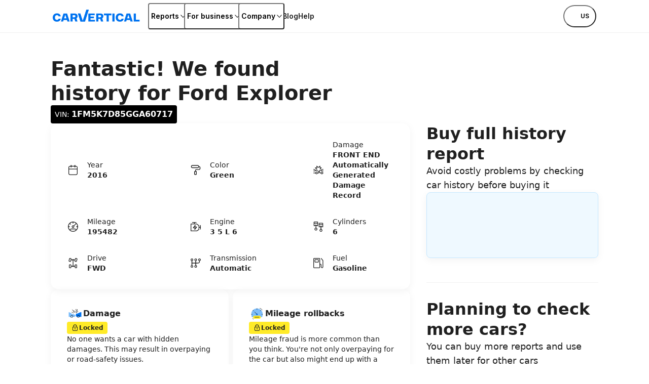

--- FILE ---
content_type: text/css; charset=utf-8
request_url: https://www.carvertical.com/_next/static/css/ce025bdd90b25406.css?dpl=dpl_7kzmG6HAf3bZwfsh945hxB7j4VeW
body_size: 36568
content:
/*! normalize.css v8.0.1 | MIT License | github.com/necolas/normalize.css */

/*! normalize.css v8.0.1 | MIT License | github.com/necolas/normalize.css */
/*! normalize.css v8.0.1 | MIT License | github.com/necolas/normalize.css */html{line-height:1.15;-webkit-text-size-adjust:100%}main{display:block}h1{font-size:2em;margin:.67em 0}hr{box-sizing:content-box;height:0;overflow:visible}pre{font-family:monospace,monospace;font-size:1em}a{background-color:transparent}abbr[title]{border-bottom:none;text-decoration:underline;-webkit-text-decoration:underline dotted;text-decoration:underline dotted}b,strong{font-weight:bolder}code,kbd,samp{font-family:monospace,monospace;font-size:1em}small{font-size:80%}sub,sup{font-size:75%;line-height:0;position:relative;vertical-align:baseline}sub{bottom:-.25em}sup{top:-.5em}img{border-style:none}button,input,optgroup,select,textarea{font-family:inherit;font-size:100%;line-height:1.15;margin:0}button,input{overflow:visible}button,select{text-transform:none}[type=button],[type=reset],[type=submit],button{-webkit-appearance:button}[type=button]::-moz-focus-inner,[type=reset]::-moz-focus-inner,[type=submit]::-moz-focus-inner,button::-moz-focus-inner{border-style:none;padding:0}[type=button]:-moz-focusring,[type=reset]:-moz-focusring,[type=submit]:-moz-focusring,button:-moz-focusring{outline:1px dotted ButtonText}fieldset{padding:.35em .75em .625em}legend{box-sizing:border-box;color:inherit;display:table;max-width:100%;padding:0;white-space:normal}progress{vertical-align:baseline}textarea{overflow:auto}[type=checkbox],[type=radio]{box-sizing:border-box;padding:0}[type=number]::-webkit-inner-spin-button,[type=number]::-webkit-outer-spin-button{height:auto}[type=search]{-webkit-appearance:textfield;outline-offset:-2px}[type=search]::-webkit-search-decoration{-webkit-appearance:none}::-webkit-file-upload-button{-webkit-appearance:button;font:inherit}details{display:block}summary{display:list-item}[hidden],template{display:none}.visuallyHidden{position:absolute;overflow:hidden;width:1px;height:1px;padding:0;border:0;margin:-1px;clip:rect(0 0 0 0)}@media print,screen and (max-width:679px){body .hideUntilTablet{display:none}}@media print,screen and (max-width:989px){body .hideUntilTabletLandscape{display:none}}@media print,screen and (max-width:1199px){body .hideUntilDesktop{display:none}}@media print,screen and (min-width:680px){body .hideFromTablet{display:none}}@media print,screen and (min-width:990px){body .hideFromTabletLandscape{display:none}}@media print,screen and (min-width:1200px){body .hideFromDesktop{display:none}}@media print{body .hideOnPrint{display:none}}body .printOnly{display:none}@media print{body .printOnly{display:block}}.unstyledList{padding:0;margin:0;list-style:none}.unstyledDL,.unstyledDL dd{margin:0}.flexGrow{display:flex;flex:1}@tailwind base;@tailwind components;@tailwind utilities;body,html{width:100%;height:100%;padding:0;margin:0}body{font-size:1rem;font-weight:400;min-width:360px;background-color:#fff;color:#1f1f1f;-webkit-font-smoothing:antialiased;-moz-osx-font-smoothing:grayscale;line-height:1.5}body,h1{font-family:Inter,system-ui,sans-serif;margin:0}h1{font-weight:700;font-size:2.5rem;line-height:1.2}@media print,screen and (min-width:990px){h1{font-family:Inter,system-ui,sans-serif;font-size:3rem;line-height:1.1666666667}}h2{font-weight:700;font-family:Inter,system-ui,sans-serif;font-size:2rem;line-height:1.25;margin:0}@media print,screen and (min-width:990px){h2{font-family:Inter,system-ui,sans-serif;font-size:2.5rem;line-height:1.2}}h3{font-weight:700;font-family:Inter,system-ui,sans-serif;font-size:1.5rem;line-height:1.3333333333;margin:0}@media print,screen and (min-width:990px){h3{font-family:Inter,system-ui,sans-serif;font-size:2rem;line-height:1.25}}h4{font-weight:700;font-family:Inter,system-ui,sans-serif;font-size:1.25rem;line-height:1.2;margin:0}@media print,screen and (min-width:990px){h4{font-family:Inter,system-ui,sans-serif;font-size:1.5rem;line-height:1.3333333333}}h5{font-weight:600;font-family:Inter,system-ui,sans-serif;font-size:1.125rem;line-height:1.1111111111;margin:0}@media print,screen and (min-width:990px){h5{font-family:Inter,system-ui,sans-serif;font-size:1.25rem;line-height:1.2}}p{line-height:1.5;margin:0}input,p,select,textarea{font-weight:400;font-family:Inter,system-ui,sans-serif;font-size:1rem}input,select,textarea{color:#1f1f1f}._root_45p2d_1{position:relative}._root_45p2d_1._loading_45p2d_4{overflow:hidden}._loader_45p2d_8{position:absolute;top:0;right:0;bottom:0;left:0;width:100%;height:100%;z-index:1;cursor:wait}._loading_45p2d_4 ._contentWrapper_45p2d_17{visibility:hidden}@keyframes _spin_1jgoe_1{to{transform:rotate(1turn)}}._root_1jgoe_6{position:relative;display:block;animation:_spin_1jgoe_1 1s linear infinite;aspect-ratio:1}._root_1jgoe_6:after,._root_1jgoe_6:before{position:absolute;top:0;right:0;bottom:0;left:0;border-style:solid;border-radius:50%;content:""}._blue_1jgoe_20:before{border-color:#0073f0;opacity:.4}._blue_1jgoe_20:after{border-color:transparent #0073f0 transparent transparent}._yellow_1jgoe_29:before{border-color:#ffeb28;opacity:.4}._yellow_1jgoe_29:after{border-color:transparent #ffeb28 transparent transparent}._dark_1jgoe_38:before{border-color:#000;opacity:.4}._dark_1jgoe_38:after{border-color:transparent #000 transparent transparent}._light_1jgoe_47:before{border-color:#fff;opacity:.4}._light_1jgoe_47:after{border-color:transparent #fff transparent transparent}._currentColor_1jgoe_56:before{border-color:currentColor;opacity:.4}._currentColor_1jgoe_56:after{border-color:transparent currentColor transparent transparent}._s_1jgoe_65{width:1rem}._s_1jgoe_65:after,._s_1jgoe_65:before{border-width:.125rem}._m_1jgoe_72{width:1.5rem}._m_1jgoe_72:after,._m_1jgoe_72:before{border-width:.1875rem}._l_1jgoe_47{width:2rem}._l_1jgoe_47:after,._l_1jgoe_47:before{border-width:.25rem}._root_1o0ex_1{fill:currentColor}._root_1o0ex_1[fill=none]{fill:none}._root_1o0ex_1[stroke]:not([stroke=none]){stroke:currentColor}._xs_1o0ex_11{width:1rem;height:1rem}._m_1o0ex_16{width:1.5rem;height:1.5rem}._l_1o0ex_21{width:2rem;height:2rem}._xl_1o0ex_26{width:3rem;height:3rem}._xxl_1o0ex_31{width:4rem;height:4rem}._root_1d4ql_1{--stackGap:var(--stackGapMobileUp);--stackType:var(--stackTypeMobileUp);--stackMainAxisAlign:var(--stackMainAxisAlignMobileUp);--stackCrossAxisAlign:var(--stackCrossAxisAlignMobileUp);display:flex;flex-direction:var(--stackType);align-items:var(--stackCrossAxisAlign);justify-content:var(--stackMainAxisAlign);gap:calc(8px*var(--stackGap))}@media print,screen and (min-width:680px){._root_1d4ql_1{--stackGap:var(--stackGapTabletPortraitUp);--stackType:var(--stackTypeTabletPortraitUp);--stackMainAxisAlign:var(--stackMainAxisAlignTabletPortraitUp);--stackCrossAxisAlign:var(--stackCrossAxisAlignTabletPortraitUp)}}@media print,screen and (min-width:990px){._root_1d4ql_1{--stackGap:var(--stackGapTabletLandscapeUp);--stackType:var(--stackTypeTabletLandscapeUp);--stackMainAxisAlign:var(--stackMainAxisAlignTabletLandscapeUp);--stackCrossAxisAlign:var(--stackCrossAxisAlignTabletLandscapeUp)}}@media print,screen and (min-width:1200px){._root_1d4ql_1{--stackGap:var(--stackGapDesktopUp);--stackType:var(--stackTypeDesktopUp);--stackMainAxisAlign:var(--stackMainAxisAlignDesktopUp);--stackCrossAxisAlign:var(--stackCrossAxisAlignDesktopUp)}}@media print,screen and (min-width:1800px){._root_1d4ql_1{--stackGap:var(--stackGapDesktopBigUp);--stackType:var(--stackTypeDesktopBigUp);--stackMainAxisAlign:var(--stackMainAxisAlignDesktopBigUp);--stackCrossAxisAlign:var(--stackCrossAxisAlignDesktopBigUp)}}._wrap_1d4ql_45{flex-wrap:wrap}._root_187yg_1{--columnGap:var(--columnGapMobileUp);--rowGap:var(--rowGapMobileUp);--colSize:var(--colCountMobileUp);display:grid;gap:calc(8px*var(--rowGap)) calc(8px*var(--columnGap));grid-template-columns:repeat(var(--colSize),1fr)}@media print,screen and (min-width:680px){._root_187yg_1{--columnGap:var(--columnGapTabletPortraitUp);--rowGap:var(--rowGapTabletPortraitUp);--colSize:var(--colCountTabletPortraitUp)}}@media print,screen and (min-width:990px){._root_187yg_1{--columnGap:var(--columnGapTabletLandscapeUp);--rowGap:var(--rowGapTabletLandscapeUp);--colSize:var(--colCountTabletLandscapeUp)}}@media print,screen and (min-width:1200px){._root_187yg_1{--columnGap:var(--columnGapDesktopUp);--rowGap:var(--rowGapDesktopUp);--colSize:var(--colCountDesktopUp)}}@media print,screen and (min-width:1800px){._root_187yg_1{--columnGap:var(--columnGapDesktopBigUp);--rowGap:var(--rowGapDesktopBigUp);--colSize:var(--colCountDesktopBigUp)}}._root_vt620_1{--start:var(--startMobileUp);--span:var(--spanMobileUp);grid-column:var(--start)/span var(--span)}@media print,screen and (min-width:680px){._root_vt620_1{--start:var(--startTabletPortraitUp);--span:var(--spanTabletPortraitUp)}}@media print,screen and (min-width:990px){._root_vt620_1{--start:var(--startTabletLandscapeUp);--span:var(--spanTabletLandscapeUp)}}@media print,screen and (min-width:1200px){._root_vt620_1{--start:var(--startDesktopUp);--span:var(--spanDesktopUp)}}@media print,screen and (min-width:1800px){._root_vt620_1{--start:var(--startDesktopBigUp);--span:var(--spanDesktopBigUp)}}._root_1efpr_1{max-width:1408px;box-sizing:content-box;padding-right:16px;padding-left:16px;margin:0 auto}@media print,screen and (min-width:990px){._root_1efpr_1{padding-right:32px;padding-left:32px}}@media print,screen and (min-width:1200px){._root_1efpr_1{padding-right:100px;padding-left:100px}}._root_12b8s_1{--edgeSizeX:var(--edgeSizeXMobileUp);--edgeSizeY:var(--edgeSizeYMobileUp);--y:calc(var(--edgeSizeY) * 8px);--x:calc(var(--edgeSizeX) * 8px);--negativeY:calc(var(--y) * -1);--negativeX:calc(var(--x) * -1);-ms-overflow-style:none;scrollbar-width:none;display:flex;margin:var(--negativeY) var(--negativeX);overflow-y:scroll}._root_12b8s_1::-webkit-scrollbar{display:none;width:0;height:0}@media print,screen and (min-width:680px){._root_12b8s_1{--edgeSizeX:var(--edgeSizeXTabletPortraitUp);--edgeSizeY:var(--edgeSizeYTabletPortraitUp)}}@media print,screen and (min-width:990px){._root_12b8s_1{--edgeSizeX:var(--edgeSizeXTabletLandscapeUp);--edgeSizeY:var(--edgeSizeYTabletLandscapeUp)}}@media print,screen and (min-width:1200px){._root_12b8s_1{--edgeSizeX:var(--edgeSizeXDesktopUp);--edgeSizeY:var(--edgeSizeYDesktopUp)}}@media print,screen and (min-width:1800px){._root_12b8s_1{--edgeSizeX:var(--edgeSizeXDesktopBigUp);--edgeSizeY:var(--edgeSizeYDesktopBigUp)}}._inner_12b8s_44{padding:var(--y) var(--x)}._root_1styv_1{display:inline-flex;align-items:center;border-radius:4px}._outlined_1styv_7{box-shadow:inset 0 0 0 1px #d6d6d6;color:#1f1f1f}._grey_1styv_12{background:#f0f0f0;color:#1f1f1f}._blue_1styv_17{background:#0073f0;color:#fff}._blueLight_1styv_22{background:#d7f0ff;color:#1f1f1f}._red_1styv_27{background:#dc2121;color:#fff}._redLight_1styv_32{background:#ffebeb;color:#000}._green_1styv_37{background:#8de398;color:#1f1f1f}._greenLight_1styv_42{background:#d2fad7;color:#000}._yellow_1styv_47{background:#ffeb28;color:#1f1f1f}._yellowLight_1styv_52{background:#fff7a9;color:#1f1f1f}._white_1styv_57{background:#fff;color:#1f1f1f}._black_1styv_62{background:#000;color:#fff}._outlinedWhite_1styv_67{background:#fff;box-shadow:inset 0 0 0 1px #d6d6d6;color:#1f1f1f}._m_1styv_73{font-weight:400;font-family:Inter,system-ui,sans-serif;font-size:.875rem;line-height:1.4285714286;padding:6px 8px}._m_1styv_73 strong,._m_1styv_73._emphasized_1styv_80{font-weight:600;font-family:Inter,system-ui,sans-serif;font-size:1rem;line-height:1.5}._m_1styv_73._hasIcon_1styv_86{padding-right:12px}._s_1styv_90{font-weight:400;padding:4px 8px}._s_1styv_90,._s_1styv_90 strong,._s_1styv_90._emphasized_1styv_80{font-family:Inter,system-ui,sans-serif;font-size:.75rem;line-height:1.3333333333}._s_1styv_90 strong,._s_1styv_90._emphasized_1styv_80{font-weight:600}._xs_1styv_104{font-weight:400;font-family:Inter,system-ui,sans-serif;font-size:.625rem;line-height:1.4;padding:2px 8px}._xs_1styv_104 strong,._xs_1styv_104._emphasized_1styv_80{font-weight:600;font-family:Inter,system-ui,sans-serif;font-size:.625rem;line-height:1.4}._xs_1styv_104._hasIcon_1styv_86{padding-left:4px}._icon_1styv_121{display:flex;align-self:flex-start;margin:0 4px 0 0}._m_1styv_73 ._icon_1styv_121{margin:4px 4px 4px 0}._xs_1styv_104 ._icon_1styv_121{margin-right:2px}._box_18tni_1{transition:outline-color .1s ease-out,outline-offset .1s ease-out;outline:2px solid transparent;box-shadow:0 8px 32px -8px rgba(0,0,0,.102);z-index:99;overflow:hidden;width:84vw;max-width:416px;max-height:55vh;padding:24px;border:1px solid #f0f0f0;border-radius:16px;background-color:#fff;overflow-y:auto}._box_18tni_1:focus-visible{outline-color:#aadcff;outline-offset:2px}._root_kabrp_1{margin-bottom:8px}._root_16si9_1{max-width:760px;padding:16px;border-radius:16px;background-color:var(--bgColor);color:#000;text-align:left}._infoBlue_16si9_10{--iconColor:#4d9df5;--bgColor:#eff9ff}._infoGrey_16si9_15{--iconColor:#4d9df5;--bgColor:#f9f9f9}._infoWhite_16si9_20{--iconColor:#4d9df5;--bgColor:#fff}._warning_16si9_25{--iconColor:#ffd600;--bgColor:#fffbd4}._error_16si9_30{--iconColor:#dc2121;--bgColor:#ffebeb}._success_16si9_35{--iconColor:#038b4a;--bgColor:#d2fad7}._s_16si9_35{max-width:400px}._l_16si9_44{max-width:760px}._fluid_16si9_48{max-width:none}._icon_16si9_52{flex-shrink:0;color:var(--iconColor)}._icon_16si9_52._shiftedDown_16si9_57{transform:translateY(2px)}._content_16si9_61{flex-grow:1}._root_99n3a_1{--borderColor:#858585;--backgroundColor:#fff;--indicatorColor:#fff;--activeColor:#0073f0;--activeHoverColor:#0073f0;--disabledBackgroundColor:#f9f9f9;--disabledIndicatorColor:#d6d6d6;cursor:pointer;isolation:isolate;-webkit-tap-highlight-color:transparent}._root_99n3a_1._disabled_99n3a_13{cursor:not-allowed}._input_99n3a_17{position:absolute;overflow:hidden;width:1px;height:1px;padding:0;border:0;margin:-1px;clip:rect(0 0 0 0)}._selectionBox_99n3a_28{--innerBorderSize:0;--indicatorScale:0;--indicatorTransitionDelay:unset;--backgroundTransitionDelay:80ms;width:1.5rem;height:1.5rem;flex-direction:row;align-items:center;justify-content:center;box-shadow:inset 0 0 0 var(--innerBorderSize) var(--borderColor);transition:outline-color .1s ease-out,outline-offset .1s ease-out;outline:2px solid transparent;transition:border-color .1s ease-out,box-shadow .1s ease-out,outline-color .1s ease-out,outline-offset .1s ease-out;position:relative;display:flex;overflow:hidden;flex-shrink:0;border:1px solid var(--borderColor);color:var(--indicatorColor)}._input_99n3a_17:focus-visible~._selectionBox_99n3a_28{outline-color:#aadcff;outline-offset:2px}._input_99n3a_17:checked~._selectionBox_99n3a_28{--borderColor:var(--activeColor);--backgroundColor:var(--activeColor);--indicatorScale:1;--indicatorTransitionDelay:80ms;--backgroundTransitionDelay:unset}._input_99n3a_17:disabled~._selectionBox_99n3a_28{--borderColor:var(--disabledIndicatorColor);--backgroundColor:var(--disabledBackgroundColor);--indicatorColor:var(--disabledIndicatorColor)}._input_99n3a_17._error_99n3a_66:not(:disabled)~._selectionBox_99n3a_28{--borderColor:#dc2121}._input_99n3a_17:active:not(:disabled)~._selectionBox_99n3a_28{--borderColor:var(--activeColor);--backgroundColor:var(--activeColor);--indicatorScale:1;--indicatorTransitionDelay:unset;--backgroundTransitionDelay:unset}@media(hover:hover)and (pointer:fine){._input_99n3a_17:hover:not(:disabled)~._selectionBox_99n3a_28{--borderColor:var(--activeColor);--innerBorderSize:1px}._input_99n3a_17:checked:hover:not(:disabled)~._selectionBox_99n3a_28{--borderColor:var(--activeHoverColor);--backgroundColor:var(--backgroundColor);--indicatorColor:var(--activeHoverColor)}}._selectionBackground_99n3a_88{position:absolute;top:0;right:0;bottom:0;left:0;transition:background-color .1s ease-out;z-index:-1;background-color:var(--backgroundColor);transition-delay:var(--backgroundTransitionDelay)}._selectionIndicatorWrapper_99n3a_97{transition:transform .1s ease-out;display:flex;flex-direction:row;align-items:center;justify-content:center;transform:scale(var(--indicatorScale));transition-delay:var(--indicatorTransitionDelay)}._selectionBox_u7ypj_1{border-radius:4px}._selectionBox_106my_1{border-radius:50%}._selectionIndicator_106my_5{width:.5rem;height:.5rem;border-radius:50%;display:block;background-color:currentColor}._root_g6ztg_1{--width:400px;--borderSize:1px;--placeholderColor:#858585;--bgColor:transparent;--cursor:text;--borderColor:#858585;--focusBorderColor:#0073f0;--labelColor:#000;--messageColor:#4d4d4d;--inputColor:#1f1f1f;width:min(var(--width),100%);isolation:isolate}._root_g6ztg_1:focus-within{--borderSize:2px;--borderColor:var(--focusBorderColor)}._inverted_g6ztg_20{--labelColor:#d6d6d6;--messageColor:#d6d6d6;--inputColor:#d6d6d6}._inverted_g6ztg_20._disabled_g6ztg_25{--bgColor:#1f1f1f;--borderColor:#858585}._inverted_g6ztg_20:not(._error_g6ztg_29){--focusBorderColor:#858585}._inverted_g6ztg_20._success_g6ztg_32{--messageColor:#00c364}._inverted_g6ztg_20._error_g6ztg_29{--messageColor:#ff5f5f;--inputColor:#ff5f5f;--focusBorderColor:#ff5f5f;--borderColor:#ff5f5f}._filled_g6ztg_42{--bgColor:#fff}._filled_g6ztg_42._inverted_g6ztg_20{--bgColor:#1f1f1f}._error_g6ztg_29{--borderColor:#dc2121;--messageColor:#dc2121;--inputColor:#dc2121;--focusBorderColor:#dc2121}._success_g6ztg_32{--messageColor:#038b4a}._disabled_g6ztg_25{--borderColor:#f0f0f0;--labelColor:#d6d6d6;--bgColor:#f9f9f9;--placeholderColor:#d6d6d6;--cursor:not-allowed;--messageColor:#4d4d4d}._fullWidth_g6ztg_69{--width:100%}._outlined_g6ztg_73{--inputPadding:12px 16px;--border:inset 0 0 0 var(--borderSize) var(--borderColor)}._flushed_g6ztg_78{--inputPadding:0 0 8px;--border:inset 0 calc(-1 * var(--borderSize)) 0 0 var(--borderColor)}._flushed_g6ztg_78._disabled_g6ztg_25{--bgColor:transparent}._label_g6ztg_86{transition:color .1s ease-out;color:var(--labelColor)}._inputWrapper_g6ztg_91{transition:box-shadow .1s ease-out,background-color .1s ease-out,color .1s ease-out;width:100%;box-sizing:border-box;padding:var(--inputPadding);background-color:var(--bgColor);box-shadow:var(--border);cursor:var(--cursor)}._outlined_g6ztg_73 ._inputWrapper_g6ztg_91{border-radius:10px}._input_g6ztg_91{font-family:Inter,system-ui,sans-serif;font-size:1rem;font-weight:400;border:0;border-radius:0;margin:0;-webkit-appearance:none;-moz-appearance:none;appearance:none;background:transparent;box-shadow:none;line-height:normal;text-align:left;transition:color .1s ease-out;width:100%;padding:0 0 0 4px;color:var(--inputColor)}._input_g6ztg_91::-moz-placeholder{color:var(--placeholderColor)}._input_g6ztg_91::placeholder{color:var(--placeholderColor)}._input_g6ztg_91:focus{outline:0}._input_g6ztg_91:disabled{-webkit-text-fill-color:var(--labelColor)}._m_g6ztg_132 ._input_g6ztg_91{font-weight:400;font-family:Inter,system-ui,sans-serif;font-size:1rem;line-height:1.5}._l_g6ztg_86 ._input_g6ztg_91{font-weight:600;font-family:Inter,system-ui,sans-serif;font-size:1.125rem;line-height:1.5555555556}._root_1khao_1{--width:400px;--borderSize:1px;--placeholderColor:#858585;--bgColor:transparent;--cursor:text;--borderColor:#858585;--focusBorderColor:#0073f0;--labelColor:#000;--messageColor:#4d4d4d;--inputColor:#1f1f1f;width:min(var(--width),100%);isolation:isolate}._root_1khao_1:focus-within{--borderSize:2px;--borderColor:var(--focusBorderColor)}._clearable_1khao_20::-webkit-search-cancel-button{-webkit-appearance:none;-moz-appearance:none;appearance:none}._inverted_1khao_24{--labelColor:#d6d6d6;--messageColor:#d6d6d6;--inputColor:#d6d6d6}._inverted_1khao_24._disabled_1khao_29{--bgColor:#1f1f1f;--borderColor:#858585}._inverted_1khao_24._error_1khao_33{--borderColor:#ff5f5f;--messageColor:#ff5f5f;--inputColor:#ff5f5f;--focusBorderColor:#ff5f5f}._inverted_1khao_24._success_1khao_39{--messageColor:#00c364}._inverted_1khao_24:not(._error_1khao_33){--focusBorderColor:#858585}._filled_1khao_46{--bgColor:#fff}._filled_1khao_46._inverted_1khao_24{--bgColor:#1f1f1f}._error_1khao_33{--borderColor:#dc2121;--messageColor:#dc2121;--inputColor:#dc2121;--focusBorderColor:#dc2121}._success_1khao_39{--messageColor:#038b4a}._disabled_1khao_29{--borderColor:#d6d6d6;--labelColor:#858585;--bgColor:#f9f9f9;--placeholderColor:#d6d6d6;--cursor:not-allowed;--messageColor:#4d4d4d}._fullWidth_1khao_73{--width:100%}._outlined_1khao_77{--inputPadding:12px 16px;--border:inset 0 0 0 var(--borderSize) var(--borderColor)}._flushed_1khao_82{--inputPadding:0 0 8px;--border:inset 0 calc(-1 * var(--borderSize)) 0 0 var(--borderColor)}._flushed_1khao_82._disabled_1khao_29{--bgColor:transparent}._label_1khao_90{transition:color .1s ease-out;color:var(--labelColor)}._inputWrapper_1khao_95{transition:box-shadow .1s ease-out,background-color .1s ease-out,color .1s ease-out;width:100%;box-sizing:border-box;padding:var(--inputPadding);background-color:var(--bgColor);box-shadow:var(--border);cursor:var(--cursor)}._outlined_1khao_77 ._inputWrapper_1khao_95{border-radius:10px}._input_1khao_95{font-family:Inter,system-ui,sans-serif;font-size:1rem;font-weight:400;padding:0;border:0;border-radius:0;margin:0;-webkit-appearance:none;-moz-appearance:none;appearance:none;background:transparent;box-shadow:none;line-height:normal;text-align:left;transition:color .1s ease-out;width:100%;color:var(--inputColor)}._input_1khao_95::-moz-placeholder{color:var(--placeholderColor)}._input_1khao_95::placeholder{color:var(--placeholderColor)}._input_1khao_95:focus{outline:0}._input_1khao_95:disabled{-webkit-text-fill-color:var(--labelColor)}._m_1khao_135 ._input_1khao_95{font-weight:400;font-family:Inter,system-ui,sans-serif;font-size:1rem;line-height:1.5}._l_1khao_90 ._input_1khao_95{font-weight:600;font-family:Inter,system-ui,sans-serif;font-size:1.125rem;line-height:1.5555555556}._message_1khao_148{padding-top:12px;color:var(--messageColor);text-align:left}._addon_1khao_154{display:flex}._root_10j1u_1{margin-right:-4px}._root_kbcbt_1{--backgroundColor:#d6d6d6;--borderColor:#d6d6d6;--knobColor:#fff;display:flex;align-items:flex-start;-moz-column-gap:var(--columnGap);column-gap:var(--columnGap);cursor:pointer;isolation:isolate}._disabled_kbcbt_12{--backgroundColor:#d6d6d6;--knobColor:#f0f0f0;--borderColor:#d6d6d6;cursor:not-allowed}._black_kbcbt_19._checked_kbcbt_19:not(._disabled_kbcbt_12){--borderColor:#000;--backgroundColor:#000;--knobColor:#fff}._black_kbcbt_19._checked_kbcbt_19._disabled_kbcbt_12{--borderColor:#c4e7ff;--backgroundColor:#c4e7ff;--knobColor:#fff}._blue_kbcbt_30._checked_kbcbt_19:not(._disabled_kbcbt_12){--borderColor:#0073f0;--backgroundColor:#0073f0;--knobColor:#fff}._blue_kbcbt_30._checked_kbcbt_19._disabled_kbcbt_12{--borderColor:#c4e7ff;--backgroundColor:#c4e7ff;--knobColor:#fff}._s_kbcbt_41{--padding:2px;--width:24px;--knobSize:8px;--columnGap:8px}._m_kbcbt_48{--padding:4px;--width:40px;--knobSize:14px;--columnGap:12px}._l_kbcbt_55{--padding:4px;--width:48px;--knobSize:20px;--columnGap:16px}._right_kbcbt_62{flex-direction:row-reverse}._label_kbcbt_66{align-self:center}._input_kbcbt_70{position:absolute;overflow:hidden;width:1px;height:1px;padding:0;border:0;margin:-1px;clip:rect(0 0 0 0)}._knob_kbcbt_81{transition:background-color .1s ease-out;width:var(--knobSize);height:var(--knobSize);border-radius:50%;background-color:var(--knobColor)}._selectionBox_kbcbt_89{transition:outline-color .1s ease-out,outline-offset .1s ease-out;outline:2px solid transparent;box-shadow:inset 0 0 0 1px var(--borderColor);transition:box-shadow .1s ease-out,background-color .1s ease-out,outline-color .1s ease-out,outline-offset .1s ease-out;position:relative;display:flex;overflow:hidden;width:var(--width);flex-shrink:0;justify-content:flex-start;padding:var(--padding);border-radius:100vmax;margin-top:clamp(0px,(24px - var(--knobSize) - var(--padding)*2)/2,24px)}._input_kbcbt_70:focus-visible~._selectionBox_kbcbt_89{outline-color:#aadcff;outline-offset:2px}._checked_kbcbt_19 ._selectionBox_kbcbt_89{justify-content:flex-end}._selectionBackground_kbcbt_112{position:absolute;top:0;right:0;bottom:0;left:0;transition:background-color .1s ease-out;z-index:-1;background-color:var(--backgroundColor)}._root_o425v_1{--width:400px;--borderSize:1px;--placeholderColor:#858585;--bgColor:transparent;--cursor:text;--borderColor:#858585;--focusBorderColor:#0073f0;--labelColor:#000;--messageColor:#4d4d4d;--inputColor:#1f1f1f;--inputPadding:12px 16px;--border:inset 0 0 0 var(--borderSize) var(--borderColor);display:flex;width:min(var(--width),100%);flex-direction:column;isolation:isolate}._root_o425v_1:focus-within{--borderSize:2px;--borderColor:var(--focusBorderColor)}._inverted_o425v_24{--labelColor:#d6d6d6;--messageColor:#d6d6d6;--inputColor:#d6d6d6}._inverted_o425v_24._disabled_o425v_29{--bgColor:#1f1f1f;--borderColor:#858585}._inverted_o425v_24._error_o425v_33{--borderColor:#ff5f5f;--messageColor:#ff5f5f;--inputColor:#ff5f5f;--focusBorderColor:#ff5f5f}._inverted_o425v_24._success_o425v_39{--messageColor:#00c364}._inverted_o425v_24:not(._error_o425v_33){--focusBorderColor:#858585}._filled_o425v_46{--bgColor:#fff}._filled_o425v_46._inverted_o425v_24{--bgColor:#1f1f1f}._error_o425v_33{--borderColor:#dc2121;--messageColor:#dc2121;--inputColor:#dc2121;--focusBorderColor:#dc2121}._success_o425v_39{--messageColor:#038b4a}._disabled_o425v_29{--borderColor:#d6d6d6;--labelColor:#858585;--bgColor:#f9f9f9;--placeholderColor:#d6d6d6;--cursor:not-allowed;--messageColor:#4d4d4d}._fullWidth_o425v_73{--width:100%}._label_o425v_77{transition:color .1s ease-out;color:var(--labelColor)}._inputWrapper_o425v_82{transition:box-shadow .1s ease-out,background-color .1s ease-out,color .1s ease-out;width:100%;height:100%;box-sizing:border-box;padding:var(--inputPadding);border-radius:10px;background-color:var(--bgColor);box-shadow:var(--border);cursor:var(--cursor)}._input_o425v_82{font-family:Inter,system-ui,sans-serif;font-size:1rem;font-weight:400;padding:0;border:0;border-radius:0;margin:0;-webkit-appearance:none;-moz-appearance:none;appearance:none;background:transparent;box-shadow:none;line-height:normal;text-align:left;transition:color .1s ease-out;width:100%;color:var(--inputColor);resize:none}._input_o425v_82::-moz-placeholder{color:var(--placeholderColor)}._input_o425v_82::placeholder{color:var(--placeholderColor)}._input_o425v_82:focus{outline:0}._input_o425v_82:disabled{-webkit-text-fill-color:var(--labelColor)}._m_o425v_122 ._input_o425v_82{font-weight:400;font-family:Inter,system-ui,sans-serif;font-size:1rem;line-height:1.5}._l_o425v_77 ._input_o425v_82{font-weight:600;font-family:Inter,system-ui,sans-serif;font-size:1.125rem;line-height:1.5555555556}._message_o425v_135{width:100%;padding-top:12px;color:var(--messageColor);text-align:left}:export{gridBackground:rgba(0,0,0,.03);gridLines:rgba(0,0,0,.05);gridLinesLight:rgba(0,0,0,.03);gridLinesLightDark:rgba(0,0,0,.07);tabletPortraitBreakpoint:680px;tabletLandscapeBreakpoint:990px;desktopBreakpoint:1200px;bigDesktopBreakpoint:1800px;headerHeight:64px}*,:after,:before{--tw-border-spacing-x:0;--tw-border-spacing-y:0;--tw-translate-x:0;--tw-translate-y:0;--tw-rotate:0;--tw-skew-x:0;--tw-skew-y:0;--tw-scale-x:1;--tw-scale-y:1;--tw-pan-x: ;--tw-pan-y: ;--tw-pinch-zoom: ;--tw-scroll-snap-strictness:proximity;--tw-gradient-from-position: ;--tw-gradient-via-position: ;--tw-gradient-to-position: ;--tw-ordinal: ;--tw-slashed-zero: ;--tw-numeric-figure: ;--tw-numeric-spacing: ;--tw-numeric-fraction: ;--tw-ring-inset: ;--tw-ring-offset-width:2px;--tw-ring-offset-color:#fff;--tw-ring-color:#aadcff;--tw-ring-offset-shadow:0 0 #0000;--tw-ring-shadow:0 0 #0000;--tw-shadow:0 0 #0000;--tw-shadow-colored:0 0 #0000;--tw-blur: ;--tw-brightness: ;--tw-contrast: ;--tw-grayscale: ;--tw-hue-rotate: ;--tw-invert: ;--tw-saturate: ;--tw-sepia: ;--tw-drop-shadow: ;--tw-backdrop-blur: ;--tw-backdrop-brightness: ;--tw-backdrop-contrast: ;--tw-backdrop-grayscale: ;--tw-backdrop-hue-rotate: ;--tw-backdrop-invert: ;--tw-backdrop-opacity: ;--tw-backdrop-saturate: ;--tw-backdrop-sepia: ;--tw-contain-size: ;--tw-contain-layout: ;--tw-contain-paint: ;--tw-contain-style: }::backdrop{--tw-border-spacing-x:0;--tw-border-spacing-y:0;--tw-translate-x:0;--tw-translate-y:0;--tw-rotate:0;--tw-skew-x:0;--tw-skew-y:0;--tw-scale-x:1;--tw-scale-y:1;--tw-pan-x: ;--tw-pan-y: ;--tw-pinch-zoom: ;--tw-scroll-snap-strictness:proximity;--tw-gradient-from-position: ;--tw-gradient-via-position: ;--tw-gradient-to-position: ;--tw-ordinal: ;--tw-slashed-zero: ;--tw-numeric-figure: ;--tw-numeric-spacing: ;--tw-numeric-fraction: ;--tw-ring-inset: ;--tw-ring-offset-width:2px;--tw-ring-offset-color:#fff;--tw-ring-color:#aadcff;--tw-ring-offset-shadow:0 0 #0000;--tw-ring-shadow:0 0 #0000;--tw-shadow:0 0 #0000;--tw-shadow-colored:0 0 #0000;--tw-blur: ;--tw-brightness: ;--tw-contrast: ;--tw-grayscale: ;--tw-hue-rotate: ;--tw-invert: ;--tw-saturate: ;--tw-sepia: ;--tw-drop-shadow: ;--tw-backdrop-blur: ;--tw-backdrop-brightness: ;--tw-backdrop-contrast: ;--tw-backdrop-grayscale: ;--tw-backdrop-hue-rotate: ;--tw-backdrop-invert: ;--tw-backdrop-opacity: ;--tw-backdrop-saturate: ;--tw-backdrop-sepia: ;--tw-contain-size: ;--tw-contain-layout: ;--tw-contain-paint: ;--tw-contain-style: }:where(.twp,.twp *),:where(.twp,.twp *):after,:where(.twp,.twp *):before{box-sizing:border-box;border:0 solid}:where(.twp,.twp *):after,:where(.twp,.twp *):before{--tw-content:""}.twp{line-height:1.5;-webkit-text-size-adjust:100%;-moz-tab-size:4;-o-tab-size:4;tab-size:4;font-family:var(--font-inter),Inter,ui-sans-serif,system-ui,sans-serif,"Apple Color Emoji","Segoe UI Emoji","Segoe UI Symbol","Noto Color Emoji";font-feature-settings:normal;font-variation-settings:normal;-webkit-tap-highlight-color:transparent;margin:0;line-height:inherit}hr:where(.twp,.twp *){height:0;color:inherit;border-top-width:1px}abbr:where([title]):where(.twp,.twp *){-webkit-text-decoration:underline dotted;text-decoration:underline dotted}h1:where(.twp,.twp *),h2:where(.twp,.twp *),h3:where(.twp,.twp *),h4:where(.twp,.twp *),h5:where(.twp,.twp *),h6:where(.twp,.twp *){font-size:inherit;font-weight:inherit}a:where(.twp,.twp *){color:inherit;text-decoration:inherit}b:where(.twp,.twp *),strong:where(.twp,.twp *){font-weight:bolder}code:where(.twp,.twp *),kbd:where(.twp,.twp *),pre:where(.twp,.twp *),samp:where(.twp,.twp *){font-family:ui-monospace,SFMono-Regular,Menlo,Monaco,Consolas,Liberation Mono,Courier New,monospace;font-feature-settings:normal;font-variation-settings:normal;font-size:1em}small:where(.twp,.twp *){font-size:80%}sub:where(.twp,.twp *),sup:where(.twp,.twp *){font-size:75%;line-height:0;position:relative;vertical-align:baseline}sub:where(.twp,.twp *){bottom:-.25em}sup:where(.twp,.twp *){top:-.5em}table:where(.twp,.twp *){text-indent:0;border-color:inherit;border-collapse:collapse}button:where(.twp,.twp *),input:where(.twp,.twp *),optgroup:where(.twp,.twp *),select:where(.twp,.twp *),textarea:where(.twp,.twp *){font-family:inherit;font-feature-settings:inherit;font-variation-settings:inherit;font-size:100%;font-weight:inherit;line-height:inherit;letter-spacing:inherit;color:inherit;margin:0;padding:0}button:where(.twp,.twp *),select:where(.twp,.twp *){text-transform:none}button:where(.twp,.twp *),input:where([type=button]):where(.twp,.twp *),input:where([type=reset]):where(.twp,.twp *),input:where([type=submit]):where(.twp,.twp *){-webkit-appearance:button;background-color:transparent;background-image:none}:-moz-focusring:where(.twp,.twp *){outline:auto}:-moz-ui-invalid:where(.twp,.twp *){box-shadow:none}progress:where(.twp,.twp *){vertical-align:baseline}:where(.twp,.twp *) ::-webkit-inner-spin-button,:where(.twp,.twp *) ::-webkit-outer-spin-button{height:auto}[type=search]:where(.twp,.twp *){-webkit-appearance:textfield;outline-offset:-2px}:where(.twp,.twp *) ::-webkit-search-decoration{-webkit-appearance:none}:where(.twp,.twp *) ::-webkit-file-upload-button{-webkit-appearance:button;font:inherit}summary:where(.twp,.twp *){display:list-item}blockquote:where(.twp,.twp *),dd:where(.twp,.twp *),dl:where(.twp,.twp *),figure:where(.twp,.twp *),h1:where(.twp,.twp *),h2:where(.twp,.twp *),h3:where(.twp,.twp *),h4:where(.twp,.twp *),h5:where(.twp,.twp *),h6:where(.twp,.twp *),hr:where(.twp,.twp *),p:where(.twp,.twp *),pre:where(.twp,.twp *){margin:0}fieldset:where(.twp,.twp *){margin:0;padding:0}legend:where(.twp,.twp *){padding:0}menu:where(.twp,.twp *),ol:where(.twp,.twp *),ul:where(.twp,.twp *){list-style:none;margin:0;padding:0}dialog:where(.twp,.twp *){padding:0}textarea:where(.twp,.twp *){resize:vertical}:where(.twp,.twp *) input::-moz-placeholder,:where(.twp,.twp *) textarea::-moz-placeholder{opacity:1;color:#9ca3af}:where(.twp,.twp *) input::placeholder,:where(.twp,.twp *) textarea::placeholder{opacity:1;color:#9ca3af}[role=button]:where(.twp,.twp *),button:where(.twp,.twp *){cursor:pointer}:disabled:where(.twp,.twp *){cursor:default}audio:where(.twp,.twp *),canvas:where(.twp,.twp *),embed:where(.twp,.twp *),iframe:where(.twp,.twp *),img:where(.twp,.twp *),object:where(.twp,.twp *),svg:where(.twp,.twp *),video:where(.twp,.twp *){display:block;vertical-align:middle}img:where(.twp,.twp *),video:where(.twp,.twp *){max-width:100%;height:auto}[hidden]:where(:not([hidden=until-found])):where(.twp,.twp *){display:none}:root{--headerHeight:64px;--framePaddingSm:16px;--framePaddingMd:24px;--framePaddingLg:32px}.\!container{width:100%!important}.container{width:100%}@media (min-width:680px){.\!container{max-width:680px!important}.container{max-width:680px}}@media (min-width:990px){.\!container{max-width:990px!important}.container{max-width:990px}}@media (min-width:1200px){.\!container{max-width:1200px!important}.container{max-width:1200px}}@media (min-width:1800px){.\!container{max-width:1800px!important}.container{max-width:1800px}}.prose{color:var(--tw-prose-body);max-width:65ch}.prose :where(p):not(:where([class~=not-prose],[class~=not-prose] *)){margin-top:1.25em;margin-bottom:1.25em}.prose :where([class~=lead]):not(:where([class~=not-prose],[class~=not-prose] *)){color:var(--tw-prose-lead);font-size:1.25em;line-height:1.6;margin-top:1.2em;margin-bottom:1.2em}.prose :where(a):not(:where([class~=not-prose],[class~=not-prose] *)){color:var(--tw-prose-links);text-decoration:underline;font-weight:500}.prose :where(strong):not(:where([class~=not-prose],[class~=not-prose] *)){color:var(--tw-prose-bold);font-weight:600}.prose :where(a strong):not(:where([class~=not-prose],[class~=not-prose] *)){color:inherit}.prose :where(blockquote strong):not(:where([class~=not-prose],[class~=not-prose] *)){color:inherit}.prose :where(thead th strong):not(:where([class~=not-prose],[class~=not-prose] *)){color:inherit}.prose :where(ol):not(:where([class~=not-prose],[class~=not-prose] *)){list-style-type:decimal;margin-top:1.25em;margin-bottom:1.25em;padding-inline-start:1.625em}.prose :where(ol[type=A]):not(:where([class~=not-prose],[class~=not-prose] *)){list-style-type:upper-alpha}.prose :where(ol[type=a]):not(:where([class~=not-prose],[class~=not-prose] *)){list-style-type:lower-alpha}.prose :where(ol[type=A s]):not(:where([class~=not-prose],[class~=not-prose] *)){list-style-type:upper-alpha}.prose :where(ol[type=a s]):not(:where([class~=not-prose],[class~=not-prose] *)){list-style-type:lower-alpha}.prose :where(ol[type=I]):not(:where([class~=not-prose],[class~=not-prose] *)){list-style-type:upper-roman}.prose :where(ol[type=i]):not(:where([class~=not-prose],[class~=not-prose] *)){list-style-type:lower-roman}.prose :where(ol[type=I s]):not(:where([class~=not-prose],[class~=not-prose] *)){list-style-type:upper-roman}.prose :where(ol[type=i s]):not(:where([class~=not-prose],[class~=not-prose] *)){list-style-type:lower-roman}.prose :where(ol[type="1"]):not(:where([class~=not-prose],[class~=not-prose] *)){list-style-type:decimal}.prose :where(ul):not(:where([class~=not-prose],[class~=not-prose] *)){list-style-type:disc;margin-top:1.25em;margin-bottom:1.25em;padding-inline-start:1.625em}.prose :where(ol>li):not(:where([class~=not-prose],[class~=not-prose] *))::marker{font-weight:400;color:var(--tw-prose-counters)}.prose :where(ul>li):not(:where([class~=not-prose],[class~=not-prose] *))::marker{color:var(--tw-prose-bullets)}.prose :where(dt):not(:where([class~=not-prose],[class~=not-prose] *)){color:var(--tw-prose-headings);font-weight:600;margin-top:1.25em}.prose :where(hr):not(:where([class~=not-prose],[class~=not-prose] *)){border-color:var(--tw-prose-hr);border-top-width:1px;margin-top:3em;margin-bottom:3em}.prose :where(blockquote):not(:where([class~=not-prose],[class~=not-prose] *)){font-weight:500;font-style:italic;color:var(--tw-prose-quotes);border-inline-start-width:.25rem;border-inline-start-color:var(--tw-prose-quote-borders);quotes:"\201C""\201D""\2018""\2019";margin-top:1.6em;margin-bottom:1.6em;padding-inline-start:1em}.prose :where(blockquote p:first-of-type):not(:where([class~=not-prose],[class~=not-prose] *)):before{content:open-quote}.prose :where(blockquote p:last-of-type):not(:where([class~=not-prose],[class~=not-prose] *)):after{content:close-quote}.prose :where(h1):not(:where([class~=not-prose],[class~=not-prose] *)){color:var(--tw-prose-headings);font-weight:800;font-size:2.25em;margin-top:0;margin-bottom:.8888889em;line-height:1.1111111}.prose :where(h1 strong):not(:where([class~=not-prose],[class~=not-prose] *)){font-weight:900;color:inherit}.prose :where(h2):not(:where([class~=not-prose],[class~=not-prose] *)){color:var(--tw-prose-headings);font-weight:700;font-size:1.5em;margin-top:2em;margin-bottom:1em;line-height:1.3333333}.prose :where(h2 strong):not(:where([class~=not-prose],[class~=not-prose] *)){font-weight:800;color:inherit}.prose :where(h3):not(:where([class~=not-prose],[class~=not-prose] *)){color:var(--tw-prose-headings);font-weight:600;font-size:1.25em;margin-top:1.6em;margin-bottom:.6em;line-height:1.6}.prose :where(h3 strong):not(:where([class~=not-prose],[class~=not-prose] *)){font-weight:700;color:inherit}.prose :where(h4):not(:where([class~=not-prose],[class~=not-prose] *)){color:var(--tw-prose-headings);font-weight:600;margin-top:1.5em;margin-bottom:.5em;line-height:1.5}.prose :where(h4 strong):not(:where([class~=not-prose],[class~=not-prose] *)){font-weight:700;color:inherit}.prose :where(img):not(:where([class~=not-prose],[class~=not-prose] *)){margin-top:2em;margin-bottom:2em}.prose :where(picture):not(:where([class~=not-prose],[class~=not-prose] *)){display:block;margin-top:2em;margin-bottom:2em}.prose :where(video):not(:where([class~=not-prose],[class~=not-prose] *)){margin-top:2em;margin-bottom:2em}.prose :where(kbd):not(:where([class~=not-prose],[class~=not-prose] *)){font-weight:500;font-family:inherit;color:var(--tw-prose-kbd);box-shadow:0 0 0 1px rgb(var(--tw-prose-kbd-shadows)/10%),0 3px 0 rgb(var(--tw-prose-kbd-shadows)/10%);font-size:.875em;border-radius:.3125rem;padding-top:.1875em;padding-inline-end:.375em;padding-bottom:.1875em;padding-inline-start:.375em}.prose :where(code):not(:where([class~=not-prose],[class~=not-prose] *)){color:var(--tw-prose-code);font-weight:600;font-size:.875em}.prose :where(code):not(:where([class~=not-prose],[class~=not-prose] *)):before{content:"`"}.prose :where(code):not(:where([class~=not-prose],[class~=not-prose] *)):after{content:"`"}.prose :where(a code):not(:where([class~=not-prose],[class~=not-prose] *)){color:inherit}.prose :where(h1 code):not(:where([class~=not-prose],[class~=not-prose] *)){color:inherit}.prose :where(h2 code):not(:where([class~=not-prose],[class~=not-prose] *)){color:inherit;font-size:.875em}.prose :where(h3 code):not(:where([class~=not-prose],[class~=not-prose] *)){color:inherit;font-size:.9em}.prose :where(h4 code):not(:where([class~=not-prose],[class~=not-prose] *)){color:inherit}.prose :where(blockquote code):not(:where([class~=not-prose],[class~=not-prose] *)){color:inherit}.prose :where(thead th code):not(:where([class~=not-prose],[class~=not-prose] *)){color:inherit}.prose :where(pre):not(:where([class~=not-prose],[class~=not-prose] *)){color:var(--tw-prose-pre-code);background-color:var(--tw-prose-pre-bg);overflow-x:auto;font-weight:400;font-size:.875em;line-height:1.7142857;margin-top:1.7142857em;margin-bottom:1.7142857em;border-radius:.375rem;padding-top:.8571429em;padding-inline-end:1.1428571em;padding-bottom:.8571429em;padding-inline-start:1.1428571em}.prose :where(pre code):not(:where([class~=not-prose],[class~=not-prose] *)){background-color:transparent;border-width:0;border-radius:0;padding:0;font-weight:inherit;color:inherit;font-size:inherit;font-family:inherit;line-height:inherit}.prose :where(pre code):not(:where([class~=not-prose],[class~=not-prose] *)):before{content:none}.prose :where(pre code):not(:where([class~=not-prose],[class~=not-prose] *)):after{content:none}.prose :where(table):not(:where([class~=not-prose],[class~=not-prose] *)){width:100%;table-layout:auto;margin-top:2em;margin-bottom:2em;font-size:.875em;line-height:1.7142857}.prose :where(thead):not(:where([class~=not-prose],[class~=not-prose] *)){border-bottom-width:1px;border-bottom-color:var(--tw-prose-th-borders)}.prose :where(thead th):not(:where([class~=not-prose],[class~=not-prose] *)){color:var(--tw-prose-headings);font-weight:600;vertical-align:bottom;padding-inline-end:.5714286em;padding-bottom:.5714286em;padding-inline-start:.5714286em}.prose :where(tbody tr):not(:where([class~=not-prose],[class~=not-prose] *)){border-bottom-width:1px;border-bottom-color:var(--tw-prose-td-borders)}.prose :where(tbody tr:last-child):not(:where([class~=not-prose],[class~=not-prose] *)){border-bottom-width:0}.prose :where(tbody td):not(:where([class~=not-prose],[class~=not-prose] *)){vertical-align:baseline}.prose :where(tfoot):not(:where([class~=not-prose],[class~=not-prose] *)){border-top-width:1px;border-top-color:var(--tw-prose-th-borders)}.prose :where(tfoot td):not(:where([class~=not-prose],[class~=not-prose] *)){vertical-align:top}.prose :where(th,td):not(:where([class~=not-prose],[class~=not-prose] *)){text-align:start}.prose :where(figure>*):not(:where([class~=not-prose],[class~=not-prose] *)){margin-top:0;margin-bottom:0}.prose :where(figcaption):not(:where([class~=not-prose],[class~=not-prose] *)){color:var(--tw-prose-captions);font-size:.875em;line-height:1.4285714;margin-top:.8571429em}.prose{--tw-prose-body:#374151;--tw-prose-headings:#111827;--tw-prose-lead:#4b5563;--tw-prose-links:#111827;--tw-prose-bold:#111827;--tw-prose-counters:#6b7280;--tw-prose-bullets:#d1d5db;--tw-prose-hr:#e5e7eb;--tw-prose-quotes:#111827;--tw-prose-quote-borders:#e5e7eb;--tw-prose-captions:#6b7280;--tw-prose-kbd:#111827;--tw-prose-kbd-shadows:17 24 39;--tw-prose-code:#111827;--tw-prose-pre-code:#e5e7eb;--tw-prose-pre-bg:#1f2937;--tw-prose-th-borders:#d1d5db;--tw-prose-td-borders:#e5e7eb;--tw-prose-invert-body:#d1d5db;--tw-prose-invert-headings:#fff;--tw-prose-invert-lead:#9ca3af;--tw-prose-invert-links:#fff;--tw-prose-invert-bold:#fff;--tw-prose-invert-counters:#9ca3af;--tw-prose-invert-bullets:#4b5563;--tw-prose-invert-hr:#374151;--tw-prose-invert-quotes:#f3f4f6;--tw-prose-invert-quote-borders:#374151;--tw-prose-invert-captions:#9ca3af;--tw-prose-invert-kbd:#fff;--tw-prose-invert-kbd-shadows:255 255 255;--tw-prose-invert-code:#fff;--tw-prose-invert-pre-code:#d1d5db;--tw-prose-invert-pre-bg:rgba(0,0,0,.5);--tw-prose-invert-th-borders:#4b5563;--tw-prose-invert-td-borders:#374151;font-size:1rem;line-height:1.75}.prose :where(picture>img):not(:where([class~=not-prose],[class~=not-prose] *)){margin-top:0;margin-bottom:0}.prose :where(li):not(:where([class~=not-prose],[class~=not-prose] *)){margin-top:.5em;margin-bottom:.5em}.prose :where(ol>li):not(:where([class~=not-prose],[class~=not-prose] *)){padding-inline-start:.375em}.prose :where(ul>li):not(:where([class~=not-prose],[class~=not-prose] *)){padding-inline-start:.375em}.prose :where(.prose>ul>li p):not(:where([class~=not-prose],[class~=not-prose] *)){margin-top:.75em;margin-bottom:.75em}.prose :where(.prose>ul>li>p:first-child):not(:where([class~=not-prose],[class~=not-prose] *)){margin-top:1.25em}.prose :where(.prose>ul>li>p:last-child):not(:where([class~=not-prose],[class~=not-prose] *)){margin-bottom:1.25em}.prose :where(.prose>ol>li>p:first-child):not(:where([class~=not-prose],[class~=not-prose] *)){margin-top:1.25em}.prose :where(.prose>ol>li>p:last-child):not(:where([class~=not-prose],[class~=not-prose] *)){margin-bottom:1.25em}.prose :where(ul ul,ul ol,ol ul,ol ol):not(:where([class~=not-prose],[class~=not-prose] *)){margin-top:.75em;margin-bottom:.75em}.prose :where(dl):not(:where([class~=not-prose],[class~=not-prose] *)){margin-top:1.25em;margin-bottom:1.25em}.prose :where(dd):not(:where([class~=not-prose],[class~=not-prose] *)){margin-top:.5em;padding-inline-start:1.625em}.prose :where(hr+*):not(:where([class~=not-prose],[class~=not-prose] *)){margin-top:0}.prose :where(h2+*):not(:where([class~=not-prose],[class~=not-prose] *)){margin-top:0}.prose :where(h3+*):not(:where([class~=not-prose],[class~=not-prose] *)){margin-top:0}.prose :where(h4+*):not(:where([class~=not-prose],[class~=not-prose] *)){margin-top:0}.prose :where(thead th:first-child):not(:where([class~=not-prose],[class~=not-prose] *)){padding-inline-start:0}.prose :where(thead th:last-child):not(:where([class~=not-prose],[class~=not-prose] *)){padding-inline-end:0}.prose :where(tbody td,tfoot td):not(:where([class~=not-prose],[class~=not-prose] *)){padding-top:.5714286em;padding-inline-end:.5714286em;padding-bottom:.5714286em;padding-inline-start:.5714286em}.prose :where(tbody td:first-child,tfoot td:first-child):not(:where([class~=not-prose],[class~=not-prose] *)){padding-inline-start:0}.prose :where(tbody td:last-child,tfoot td:last-child):not(:where([class~=not-prose],[class~=not-prose] *)){padding-inline-end:0}.prose :where(figure):not(:where([class~=not-prose],[class~=not-prose] *)){margin-top:2em;margin-bottom:2em}.prose :where(.prose>:first-child):not(:where([class~=not-prose],[class~=not-prose] *)){margin-top:0}.prose :where(.prose>:last-child):not(:where([class~=not-prose],[class~=not-prose] *)){margin-bottom:0}.prose-lg{font-size:1.125rem;line-height:1.7777778}.prose-lg :where(p):not(:where([class~=not-prose],[class~=not-prose] *)){margin-top:1.3333333em;margin-bottom:1.3333333em}.prose-lg :where([class~=lead]):not(:where([class~=not-prose],[class~=not-prose] *)){font-size:1.2222222em;line-height:1.4545455;margin-top:1.0909091em;margin-bottom:1.0909091em}.prose-lg :where(blockquote):not(:where([class~=not-prose],[class~=not-prose] *)){margin-top:1.6666667em;margin-bottom:1.6666667em;padding-inline-start:1em}.prose-lg :where(h1):not(:where([class~=not-prose],[class~=not-prose] *)){font-size:2.6666667em;margin-top:0;margin-bottom:.8333333em;line-height:1}.prose-lg :where(h2):not(:where([class~=not-prose],[class~=not-prose] *)){font-size:1.6666667em;margin-top:1.8666667em;margin-bottom:1.0666667em;line-height:1.3333333}.prose-lg :where(h3):not(:where([class~=not-prose],[class~=not-prose] *)){font-size:1.3333333em;margin-top:1.6666667em;margin-bottom:.6666667em;line-height:1.5}.prose-lg :where(h4):not(:where([class~=not-prose],[class~=not-prose] *)){margin-top:1.7777778em;margin-bottom:.4444444em;line-height:1.5555556}.prose-lg :where(img):not(:where([class~=not-prose],[class~=not-prose] *)){margin-top:1.7777778em;margin-bottom:1.7777778em}.prose-lg :where(picture):not(:where([class~=not-prose],[class~=not-prose] *)){margin-top:1.7777778em;margin-bottom:1.7777778em}.prose-lg :where(picture>img):not(:where([class~=not-prose],[class~=not-prose] *)){margin-top:0;margin-bottom:0}.prose-lg :where(video):not(:where([class~=not-prose],[class~=not-prose] *)){margin-top:1.7777778em;margin-bottom:1.7777778em}.prose-lg :where(kbd):not(:where([class~=not-prose],[class~=not-prose] *)){font-size:.8888889em;border-radius:.3125rem;padding-top:.2222222em;padding-inline-end:.4444444em;padding-bottom:.2222222em;padding-inline-start:.4444444em}.prose-lg :where(code):not(:where([class~=not-prose],[class~=not-prose] *)){font-size:.8888889em}.prose-lg :where(h2 code):not(:where([class~=not-prose],[class~=not-prose] *)){font-size:.8666667em}.prose-lg :where(h3 code):not(:where([class~=not-prose],[class~=not-prose] *)){font-size:.875em}.prose-lg :where(pre):not(:where([class~=not-prose],[class~=not-prose] *)){font-size:.8888889em;line-height:1.75;margin-top:2em;margin-bottom:2em;border-radius:.375rem;padding-top:1em;padding-inline-end:1.5em;padding-bottom:1em;padding-inline-start:1.5em}.prose-lg :where(ol):not(:where([class~=not-prose],[class~=not-prose] *)){margin-top:1.3333333em;margin-bottom:1.3333333em;padding-inline-start:1.5555556em}.prose-lg :where(ul):not(:where([class~=not-prose],[class~=not-prose] *)){margin-top:1.3333333em;margin-bottom:1.3333333em;padding-inline-start:1.5555556em}.prose-lg :where(li):not(:where([class~=not-prose],[class~=not-prose] *)){margin-top:.6666667em;margin-bottom:.6666667em}.prose-lg :where(ol>li):not(:where([class~=not-prose],[class~=not-prose] *)){padding-inline-start:.4444444em}.prose-lg :where(ul>li):not(:where([class~=not-prose],[class~=not-prose] *)){padding-inline-start:.4444444em}.prose-lg :where(.prose-lg>ul>li p):not(:where([class~=not-prose],[class~=not-prose] *)){margin-top:.8888889em;margin-bottom:.8888889em}.prose-lg :where(.prose-lg>ul>li>p:first-child):not(:where([class~=not-prose],[class~=not-prose] *)){margin-top:1.3333333em}.prose-lg :where(.prose-lg>ul>li>p:last-child):not(:where([class~=not-prose],[class~=not-prose] *)){margin-bottom:1.3333333em}.prose-lg :where(.prose-lg>ol>li>p:first-child):not(:where([class~=not-prose],[class~=not-prose] *)){margin-top:1.3333333em}.prose-lg :where(.prose-lg>ol>li>p:last-child):not(:where([class~=not-prose],[class~=not-prose] *)){margin-bottom:1.3333333em}.prose-lg :where(ul ul,ul ol,ol ul,ol ol):not(:where([class~=not-prose],[class~=not-prose] *)){margin-top:.8888889em;margin-bottom:.8888889em}.prose-lg :where(dl):not(:where([class~=not-prose],[class~=not-prose] *)){margin-top:1.3333333em;margin-bottom:1.3333333em}.prose-lg :where(dt):not(:where([class~=not-prose],[class~=not-prose] *)){margin-top:1.3333333em}.prose-lg :where(dd):not(:where([class~=not-prose],[class~=not-prose] *)){margin-top:.6666667em;padding-inline-start:1.5555556em}.prose-lg :where(hr):not(:where([class~=not-prose],[class~=not-prose] *)){margin-top:3.1111111em;margin-bottom:3.1111111em}.prose-lg :where(hr+*):not(:where([class~=not-prose],[class~=not-prose] *)){margin-top:0}.prose-lg :where(h2+*):not(:where([class~=not-prose],[class~=not-prose] *)){margin-top:0}.prose-lg :where(h3+*):not(:where([class~=not-prose],[class~=not-prose] *)){margin-top:0}.prose-lg :where(h4+*):not(:where([class~=not-prose],[class~=not-prose] *)){margin-top:0}.prose-lg :where(table):not(:where([class~=not-prose],[class~=not-prose] *)){font-size:.8888889em;line-height:1.5}.prose-lg :where(thead th):not(:where([class~=not-prose],[class~=not-prose] *)){padding-inline-end:.75em;padding-bottom:.75em;padding-inline-start:.75em}.prose-lg :where(thead th:first-child):not(:where([class~=not-prose],[class~=not-prose] *)){padding-inline-start:0}.prose-lg :where(thead th:last-child):not(:where([class~=not-prose],[class~=not-prose] *)){padding-inline-end:0}.prose-lg :where(tbody td,tfoot td):not(:where([class~=not-prose],[class~=not-prose] *)){padding-top:.75em;padding-inline-end:.75em;padding-bottom:.75em;padding-inline-start:.75em}.prose-lg :where(tbody td:first-child,tfoot td:first-child):not(:where([class~=not-prose],[class~=not-prose] *)){padding-inline-start:0}.prose-lg :where(tbody td:last-child,tfoot td:last-child):not(:where([class~=not-prose],[class~=not-prose] *)){padding-inline-end:0}.prose-lg :where(figure):not(:where([class~=not-prose],[class~=not-prose] *)){margin-top:1.7777778em;margin-bottom:1.7777778em}.prose-lg :where(figure>*):not(:where([class~=not-prose],[class~=not-prose] *)){margin-top:0;margin-bottom:0}.prose-lg :where(figcaption):not(:where([class~=not-prose],[class~=not-prose] *)){font-size:.8888889em;line-height:1.5;margin-top:1em}.prose-lg :where(.prose-lg>:first-child):not(:where([class~=not-prose],[class~=not-prose] *)){margin-top:0}.prose-lg :where(.prose-lg>:last-child):not(:where([class~=not-prose],[class~=not-prose] *)){margin-bottom:0}.text-h-2xl{font-size:3rem;line-height:3.5rem;font-weight:700}@media (min-width:990px){.text-h-2xl{font-size:3.5rem;line-height:4.5rem}}.text-h-xl{font-size:2.5rem;line-height:3rem;font-weight:700}@media (min-width:990px){.text-h-xl{font-size:3rem;line-height:3.5rem}}.text-h-l{font-size:2rem;line-height:2.5rem;font-weight:700}@media (min-width:990px){.text-h-l{font-size:2.5rem;line-height:3rem}}.text-h-m{font-size:1.5rem;line-height:2rem;font-weight:700}@media (min-width:990px){.text-h-m{font-size:2rem;line-height:2.5rem}}.text-h-s{font-size:1.25rem;line-height:1.5rem;font-weight:700}@media (min-width:990px){.text-h-s{font-size:1.5rem;line-height:2rem}}.text-h-xs{font-size:1.125rem;line-height:1.25rem;font-weight:700}@media (min-width:990px){.text-h-xs{font-size:1.25rem;line-height:1.5rem}}.fade{--tw-fade-from:transparent;--tw-fade-to:#000;--tw-fade-direction:to top;--tw-fade-size:50%;-webkit-mask-image:linear-gradient(var(--tw-fade-direction),var(--tw-fade-from),var(--tw-fade-to) var(--tw-fade-size));mask-image:linear-gradient(var(--tw-fade-direction),var(--tw-fade-from),var(--tw-fade-to) var(--tw-fade-size))}.\!container{margin-left:auto;margin-right:auto;box-sizing:content-box;width:auto;max-width:1408px;padding-left:16px;padding-right:16px}@media (min-width:990px){.\!container{padding-left:32px;padding-right:32px}}@media (min-width:1200px){.\!container{padding-left:6.25rem;padding-right:6.25rem}}.container{margin-left:auto;margin-right:auto;box-sizing:content-box;width:auto;max-width:1408px;padding-left:16px;padding-right:16px}@media (min-width:990px){.container{padding-left:32px;padding-right:32px}}@media (min-width:1200px){.container{padding-left:6.25rem;padding-right:6.25rem}}.sr-only{position:absolute;width:1px;height:1px;padding:0;margin:-1px;overflow:hidden;clip:rect(0,0,0,0);white-space:nowrap;border-width:0}.pointer-events-none{pointer-events:none}.pointer-events-auto{pointer-events:auto}.\!visible{visibility:visible!important}.visible{visibility:visible}.invisible{visibility:hidden}.collapse{visibility:collapse}.static{position:static}.fixed{position:fixed}.\!absolute{position:absolute!important}.absolute{position:absolute}.relative{position:relative}.sticky{position:sticky}.inset-0{inset:0}.inset-\[-12px_-8px\]{inset:-12px -8px}.inset-\[0_0_0_auto\]{inset:0 0 0 auto}.inset-x-0{left:0;right:0}.inset-x-2{left:16px;right:16px}.inset-x-\[-2px\]{left:-2px;right:-2px}.-bottom-2\.5{bottom:-20px}.-left-\[60px\]{left:-60px}.-right-1{right:-8px}.-top-0\.5{top:-4px}.-top-1{top:-8px}.-top-2\.5{top:-20px}.-top-5{top:-40px}.-top-px{top:-1px}.bottom-0{bottom:0}.bottom-1{bottom:8px}.bottom-12{bottom:96px}.bottom-2\.5{bottom:20px}.bottom-3{bottom:24px}.bottom-3\.5{bottom:28px}.bottom-4{bottom:32px}.bottom-\[14px\]{bottom:14px}.bottom-\[2\%\]{bottom:2%}.bottom-\[25\%\]{bottom:25%}.bottom-\[5\%\]{bottom:5%}.bottom-full{bottom:100%}.left-0{left:0}.left-0\.75{left:6px}.left-1{left:8px}.left-1\/2{left:50%}.left-2{left:16px}.left-3{left:24px}.left-7{left:56px}.left-\[10\%\]{left:10%}.left-\[37\%\]{left:37%}.left-\[4\.5\%\]{left:4.5%}.left-\[5\%\]{left:5%}.left-\[5px\]{left:5px}.left-\[85\%\]{left:85%}.left-\[86\%\]{left:86%}.right-0{right:0}.right-0\.75{right:6px}.right-1{right:8px}.right-1\/2{right:50%}.right-2{right:16px}.right-5{right:40px}.right-\[10\%\]{right:10%}.right-\[15\%\]{right:15%}.right-\[5px\]{right:5px}.top-0{top:0}.top-0\.5{top:4px}.top-1{top:8px}.top-1\/2{top:50%}.top-10{top:80px}.top-2{top:16px}.top-8{top:64px}.top-\[--pageOffset\]{top:var(--pageOffset)}.top-\[-2px\]{top:-2px}.top-\[-5vh\]{top:-5vh}.top-\[15vh\]{top:15vh}.top-\[1px\]{top:1px}.top-\[40\%\]{top:40%}.top-\[47\%\]{top:47%}.top-\[49\%\]{top:49%}.top-\[50\%\]{top:50%}.top-\[5px\]{top:5px}.top-\[8\%\]{top:8%}.isolate{isolation:isolate}.-z-10{z-index:-10}.-z-\[1\]{z-index:-1}.z-0{z-index:0}.z-10{z-index:10}.z-20{z-index:20}.z-30{z-index:30}.z-40{z-index:40}.z-50{z-index:50}.z-\[-1\]{z-index:-1}.z-\[1\]{z-index:1}.z-dialog{z-index:98}.z-dialog-overlay{z-index:97}.order-1{order:1}.col-span-1{grid-column:span 1/span 1}.col-span-12{grid-column:span 12/span 12}.col-span-2{grid-column:span 2/span 2}.col-span-full{grid-column:1/-1}.col-start-1{grid-column-start:1}.col-start-3{grid-column-start:3}.row-span-2{grid-row:span 2/span 2}.row-start-1{grid-row-start:1}.-m-1{margin:-8px}.-m-2{margin:-16px}.-m-3{margin:-24px}.m-0{margin:0}.m-2{margin:16px}.m-3{margin:24px}.m-\[5px\]{margin:5px}.m-auto{margin:auto}.-mx-0\.5{margin-left:-4px;margin-right:-4px}.-mx-1{margin-left:-8px;margin-right:-8px}.-mx-1\.25{margin-left:-10px;margin-right:-10px}.-mx-2{margin-left:-16px;margin-right:-16px}.-mx-4{margin-left:-32px;margin-right:-32px}.-mx-\[--xPadding\],.-mx-\[var\(--xPadding\)\]{margin-left:calc(var(--xPadding) * -1);margin-right:calc(var(--xPadding) * -1)}.-my-1{margin-top:-8px;margin-bottom:-8px}.-my-8{margin-top:-64px;margin-bottom:-64px}.mx-0{margin-left:0;margin-right:0}.mx-1{margin-left:8px;margin-right:8px}.mx-2{margin-left:16px;margin-right:16px}.mx-3{margin-left:24px;margin-right:24px}.mx-auto{margin-left:auto;margin-right:auto}.my-0{margin-top:0;margin-bottom:0}.my-0\.5{margin-top:4px;margin-bottom:4px}.my-1{margin-top:8px;margin-bottom:8px}.my-1\.5{margin-top:12px;margin-bottom:12px}.my-2{margin-top:16px;margin-bottom:16px}.my-3{margin-top:24px;margin-bottom:24px}.my-4{margin-top:32px;margin-bottom:32px}.my-5{margin-top:40px;margin-bottom:40px}.my-6{margin-top:48px;margin-bottom:48px}.my-8{margin-top:64px;margin-bottom:64px}.my-auto{margin-top:auto;margin-bottom:auto}.\!mt-0\.25{margin-top:2px!important}.-mb-0\.25{margin-bottom:-2px}.-mb-1{margin-bottom:-8px}.-mb-4{margin-bottom:-32px}.-ml-0\.25{margin-left:-2px}.-ml-1{margin-left:-8px}.-ml-1\.25{margin-left:-10px}.-ml-2{margin-left:-16px}.-ml-2\.5{margin-left:-20px}.-mr-0\.25{margin-right:-2px}.-mt-2{margin-top:-16px}.mb-0{margin-bottom:0}.mb-0\.25{margin-bottom:2px}.mb-0\.5{margin-bottom:4px}.mb-1{margin-bottom:8px}.mb-1\.5{margin-bottom:12px}.mb-10{margin-bottom:80px}.mb-12{margin-bottom:96px}.mb-15{margin-bottom:120px}.mb-2{margin-bottom:16px}.mb-2\.5{margin-bottom:20px}.mb-3{margin-bottom:24px}.mb-3\.5{margin-bottom:28px}.mb-4{margin-bottom:32px}.mb-5{margin-bottom:40px}.mb-6{margin-bottom:48px}.mb-7{margin-bottom:56px}.mb-auto{margin-bottom:auto}.ml-0{margin-left:0}.ml-0\.5{margin-left:4px}.ml-0\.75{margin-left:6px}.ml-1{margin-left:8px}.ml-2{margin-left:16px}.ml-2\.5{margin-left:20px}.ml-4{margin-left:32px}.ml-auto{margin-left:auto}.ml-px{margin-left:1px}.mr-0{margin-right:0}.mr-0\.5{margin-right:4px}.mr-0\.75{margin-right:6px}.mr-1{margin-right:8px}.mr-1\.5{margin-right:12px}.mr-2{margin-right:16px}.mr-4{margin-right:32px}.mr-auto{margin-right:auto}.mt-0{margin-top:0}.mt-0\.5{margin-top:4px}.mt-0\.75{margin-top:6px}.mt-1{margin-top:8px}.mt-1\.5{margin-top:12px}.mt-2{margin-top:16px}.mt-2\.5{margin-top:20px}.mt-3{margin-top:24px}.mt-4{margin-top:32px}.mt-5{margin-top:40px}.mt-6{margin-top:48px}.mt-7{margin-top:56px}.mt-8{margin-top:64px}.mt-\[--offsetTop\]{margin-top:var(--offsetTop)}.mt-auto{margin-top:auto}.mt-px{margin-top:1px}.box-content{box-sizing:content-box}.line-clamp-3{overflow:hidden;display:-webkit-box;-webkit-box-orient:vertical;-webkit-line-clamp:3}.\!block{display:block!important}.block{display:block}.inline-block{display:inline-block}.inline{display:inline}.\!flex{display:flex!important}.flex{display:flex}.\!inline-flex{display:inline-flex!important}.inline-flex{display:inline-flex}.table{display:table}.grid{display:grid}.contents{display:contents}.\!hidden{display:none!important}.hidden{display:none}.aspect-\[2\/1\]{aspect-ratio:2/1}.aspect-\[360\/250\]{aspect-ratio:360/250}.aspect-\[360\/460\]{aspect-ratio:360/460}.aspect-\[4\/3\]{aspect-ratio:4/3}.aspect-square{aspect-ratio:1/1}.aspect-video{aspect-ratio:16/9}.\!size-2{width:16px!important;height:16px!important}.\!size-2\.5{width:20px!important;height:20px!important}.\!size-3{width:24px!important;height:24px!important}.\!size-4{width:32px!important;height:32px!important}.size-1{width:8px;height:8px}.size-10{width:80px;height:80px}.size-12{width:96px;height:96px}.size-13{width:104px;height:104px}.size-14{width:112px;height:112px}.size-15{width:120px;height:120px}.size-2{width:16px;height:16px}.size-2\.5{width:20px;height:20px}.size-3{width:24px;height:24px}.size-4{width:32px;height:32px}.size-5{width:40px;height:40px}.size-6{width:48px;height:48px}.size-7{width:56px;height:56px}.size-8{width:64px;height:64px}.size-\[100px\]{width:100px;height:100px}.size-\[160px\]{width:160px;height:160px}.size-\[64px\]{width:64px;height:64px}.size-\[80px\]{width:80px;height:80px}.size-full{width:100%;height:100%}.\!h-auto{height:auto!important}.\!h-full{height:100%!important}.h-0{height:0}.h-0\.5{height:4px}.h-1{height:8px}.h-10{height:80px}.h-12{height:96px}.h-13{height:104px}.h-15{height:120px}.h-16{height:128px}.h-2{height:16px}.h-2\.5{height:20px}.h-24{height:192px}.h-28{height:224px}.h-3{height:24px}.h-3\.5{height:28px}.h-32{height:256px}.h-4{height:32px}.h-5{height:40px}.h-56{height:448px}.h-6{height:48px}.h-64{height:512px}.h-7{height:56px}.h-72{height:576px}.h-8{height:64px}.h-9{height:72px}.h-\[--headerHeight\]{height:var(--headerHeight)}.h-\[1000px\]{height:1000px}.h-\[105vh\]{height:105vh}.h-\[180px\]{height:180px}.h-\[1px\]{height:1px}.h-\[200vh\]{height:200vh}.h-\[227px\]{height:227px}.h-\[245px\]{height:245px}.h-\[2px\]{height:2px}.h-\[30px\]{height:30px}.h-\[354px\]{height:354px}.h-\[360px\]{height:360px}.h-\[48px\]{height:48px}.h-\[50vh\]{height:50vh}.h-\[54px\]{height:54px}.h-\[82px\]{height:82px}.h-\[85vh\]{height:85vh}.h-\[clamp\(200px\2c 30vh\2c 220px\)\]{height:clamp(200px,30vh,220px)}.h-\[clamp\(220px\2c 45vh\2c 300px\)\]{height:clamp(220px,45vh,300px)}.h-\[clamp\(340px\2c 60vh\2c 460px\)\]{height:clamp(340px,60vh,460px)}.h-auto{height:auto}.h-fit{height:-moz-fit-content;height:fit-content}.h-full{height:100%}.h-min{height:-moz-min-content;height:min-content}.h-px{height:1px}.h-screen{height:100vh}.max-h-10{max-height:80px}.max-h-15{max-height:120px}.max-h-20{max-height:160px}.max-h-64{max-height:512px}.max-h-72{max-height:576px}.max-h-\[90\%\]{max-height:90%}.max-h-\[95\%\]{max-height:95%}.max-h-\[calc\(100dvh-14rem\)\]{max-height:calc(100dvh - 14rem)}.max-h-\[calc\(100dvh-var\(--pageOffset\)\)\]{max-height:calc(100dvh - var(--pageOffset))}.max-h-full{max-height:100%}.min-h-0{min-height:0}.min-h-1{min-height:8px}.min-h-15{min-height:120px}.min-h-2{min-height:16px}.min-h-24{min-height:192px}.min-h-4{min-height:32px}.min-h-5{min-height:40px}.min-h-6{min-height:48px}.min-h-8{min-height:64px}.min-h-\[370px\]{min-height:370px}.min-h-\[500px\]{min-height:500px}.min-h-\[clamp\(520px\2c 70vh\2c 640px\)\]{min-height:clamp(520px,70vh,640px)}.min-h-screen{min-height:100vh}.\!w-auto{width:auto!important}.w-1\/2{width:50%}.w-10{width:80px}.w-12{width:96px}.w-15{width:120px}.w-16{width:128px}.w-2{width:16px}.w-2\.5{width:20px}.w-20{width:160px}.w-24{width:192px}.w-3{width:24px}.w-36{width:288px}.w-4{width:32px}.w-40{width:320px}.w-44{width:352px}.w-5{width:40px}.w-6{width:48px}.w-7{width:56px}.w-8{width:64px}.w-\[--trigger-width\]{width:var(--trigger-width)}.w-\[100\%\]{width:100%}.w-\[150px\]{width:150px}.w-\[175px\]{width:175px}.w-\[1px\]{width:1px}.w-\[22px\]{width:22px}.w-\[237px\]{width:237px}.w-\[34px\]{width:34px}.w-\[360px\]{width:360px}.w-\[390px\]{width:390px}.w-\[66px\]{width:66px}.w-\[73\%\]{width:73%}.w-\[85\%\]{width:85%}.w-\[calc\(100\%\+32px\)\]{width:calc(100% + 32px)}.w-\[calc\(50\%-10px\)\]{width:calc(50% - 10px)}.w-\[min\(400px\2c 100\%\)\]{width:min(400px,100%)}.w-auto{width:auto}.w-fit{width:-moz-fit-content;width:fit-content}.w-full{width:100%}.w-max{width:-moz-max-content;width:max-content}.w-px{width:1px}.w-screen{width:100vw}.min-w-0{min-width:0}.min-w-10{min-width:80px}.min-w-15{min-width:120px}.min-w-2{min-width:16px}.min-w-36{min-width:288px}.min-w-4{min-width:32px}.min-w-40{min-width:320px}.min-w-44{min-width:352px}.min-w-5{min-width:40px}.min-w-7{min-width:56px}.min-w-\[180px\]{min-width:180px}.min-w-\[240px\]{min-width:240px}.min-w-\[272px\]{min-width:272px}.min-w-fit{min-width:-moz-fit-content;min-width:fit-content}.\!max-w-72{max-width:576px!important}.\!max-w-full{max-width:100%!important}.\!max-w-none{max-width:none!important}.max-w-14{max-width:112px}.max-w-17{max-width:136px}.max-w-28{max-width:224px}.max-w-2xl{max-width:42rem}.max-w-32{max-width:256px}.max-w-36{max-width:288px}.max-w-3xl{max-width:48rem}.max-w-44{max-width:352px}.max-w-48{max-width:384px}.max-w-52{max-width:416px}.max-w-60{max-width:480px}.max-w-72{max-width:576px}.max-w-80{max-width:640px}.max-w-96{max-width:768px}.max-w-\[1000px\]{max-width:1000px}.max-w-\[1008px\]{max-width:1008px}.max-w-\[1064px\]{max-width:1064px}.max-w-\[20\%\]{max-width:20%}.max-w-\[280px\]{max-width:280px}.max-w-\[328px\]{max-width:328px}.max-w-\[350px\]{max-width:350px}.max-w-\[35ch\]{max-width:35ch}.max-w-\[360px\]{max-width:360px}.max-w-\[400px\]{max-width:400px}.max-w-\[40ch\]{max-width:40ch}.max-w-\[488px\]{max-width:488px}.max-w-\[560px\]{max-width:560px}.max-w-\[592px\]{max-width:592px}.max-w-\[65ch\]{max-width:65ch}.max-w-\[696px\]{max-width:696px}.max-w-\[70ch\]{max-width:70ch}.max-w-\[80\%\]{max-width:80%}.max-w-\[800px\]{max-width:800px}.max-w-\[832px\]{max-width:832px}.max-w-\[840px\]{max-width:840px}.max-w-\[976px\]{max-width:976px}.max-w-fit{max-width:-moz-fit-content;max-width:fit-content}.max-w-full{max-width:100%}.max-w-lg{max-width:32rem}.max-w-max{max-width:-moz-max-content;max-width:max-content}.max-w-md{max-width:28rem}.max-w-min{max-width:-moz-min-content;max-width:min-content}.max-w-none{max-width:none}.max-w-sm{max-width:24rem}.flex-1{flex:1 1 0%}.flex-shrink-0,.shrink-0{flex-shrink:0}.flex-grow{flex-grow:1}.table-auto{table-layout:auto}.table-fixed{table-layout:fixed}.border-collapse{border-collapse:collapse}.origin-center{transform-origin:center}.origin-left{transform-origin:left}.-translate-x-1\/2{--tw-translate-x:-50%}.-translate-x-1\/2,.-translate-x-\[10\%\]{transform:translate(var(--tw-translate-x),var(--tw-translate-y)) rotate(var(--tw-rotate)) skewX(var(--tw-skew-x)) skewY(var(--tw-skew-y)) scaleX(var(--tw-scale-x)) scaleY(var(--tw-scale-y))}.-translate-x-\[10\%\]{--tw-translate-x:-10%}.-translate-x-\[5\%\]{--tw-translate-x:-5%}.-translate-x-\[5\%\],.-translate-y-0\.25{transform:translate(var(--tw-translate-x),var(--tw-translate-y)) rotate(var(--tw-rotate)) skewX(var(--tw-skew-x)) skewY(var(--tw-skew-y)) scaleX(var(--tw-scale-x)) scaleY(var(--tw-scale-y))}.-translate-y-0\.25{--tw-translate-y:-2px}.-translate-y-1\/2{--tw-translate-y:-50%}.-translate-y-1\/2,.-translate-y-\[calc\(50\%\+1px\)\]{transform:translate(var(--tw-translate-x),var(--tw-translate-y)) rotate(var(--tw-rotate)) skewX(var(--tw-skew-x)) skewY(var(--tw-skew-y)) scaleX(var(--tw-scale-x)) scaleY(var(--tw-scale-y))}.-translate-y-\[calc\(50\%\+1px\)\]{--tw-translate-y:calc(calc(50% + 1px) * -1)}.-translate-y-full{--tw-translate-y:-100%}.-translate-y-full,.-translate-y-px{transform:translate(var(--tw-translate-x),var(--tw-translate-y)) rotate(var(--tw-rotate)) skewX(var(--tw-skew-x)) skewY(var(--tw-skew-y)) scaleX(var(--tw-scale-x)) scaleY(var(--tw-scale-y))}.-translate-y-px{--tw-translate-y:-1px}.translate-x-0\.25{--tw-translate-x:2px}.translate-x-0\.25,.translate-x-1\/2{transform:translate(var(--tw-translate-x),var(--tw-translate-y)) rotate(var(--tw-rotate)) skewX(var(--tw-skew-x)) skewY(var(--tw-skew-y)) scaleX(var(--tw-scale-x)) scaleY(var(--tw-scale-y))}.translate-x-1\/2{--tw-translate-x:50%}.translate-x-\[-52\%\]{--tw-translate-x:-52%}.translate-x-\[-52\%\],.translate-x-\[100\%\]{transform:translate(var(--tw-translate-x),var(--tw-translate-y)) rotate(var(--tw-rotate)) skewX(var(--tw-skew-x)) skewY(var(--tw-skew-y)) scaleX(var(--tw-scale-x)) scaleY(var(--tw-scale-y))}.translate-x-\[100\%\]{--tw-translate-x:100%}.translate-x-\[1px\]{--tw-translate-x:1px}.translate-x-\[1px\],.translate-x-\[40\%\]{transform:translate(var(--tw-translate-x),var(--tw-translate-y)) rotate(var(--tw-rotate)) skewX(var(--tw-skew-x)) skewY(var(--tw-skew-y)) scaleX(var(--tw-scale-x)) scaleY(var(--tw-scale-y))}.translate-x-\[40\%\]{--tw-translate-x:40%}.translate-x-\[48\%\]{--tw-translate-x:48%}.translate-x-\[48\%\],.translate-x-\[5\%\]{transform:translate(var(--tw-translate-x),var(--tw-translate-y)) rotate(var(--tw-rotate)) skewX(var(--tw-skew-x)) skewY(var(--tw-skew-y)) scaleX(var(--tw-scale-x)) scaleY(var(--tw-scale-y))}.translate-x-\[5\%\]{--tw-translate-x:5%}.translate-y-0\.125{--tw-translate-y:1px}.translate-y-0\.125,.translate-y-0\.25{transform:translate(var(--tw-translate-x),var(--tw-translate-y)) rotate(var(--tw-rotate)) skewX(var(--tw-skew-x)) skewY(var(--tw-skew-y)) scaleX(var(--tw-scale-x)) scaleY(var(--tw-scale-y))}.translate-y-0\.25{--tw-translate-y:2px}.translate-y-1\/2{--tw-translate-y:50%}.translate-y-1\/2,.translate-y-\[-0\.5em\]{transform:translate(var(--tw-translate-x),var(--tw-translate-y)) rotate(var(--tw-rotate)) skewX(var(--tw-skew-x)) skewY(var(--tw-skew-y)) scaleX(var(--tw-scale-x)) scaleY(var(--tw-scale-y))}.translate-y-\[-0\.5em\]{--tw-translate-y:-0.5em}.translate-y-\[-0\.5px\]{--tw-translate-y:-0.5px}.translate-y-\[-0\.5px\],.translate-y-\[-44\%\]{transform:translate(var(--tw-translate-x),var(--tw-translate-y)) rotate(var(--tw-rotate)) skewX(var(--tw-skew-x)) skewY(var(--tw-skew-y)) scaleX(var(--tw-scale-x)) scaleY(var(--tw-scale-y))}.translate-y-\[-44\%\]{--tw-translate-y:-44%}.translate-y-\[-45\%\]{--tw-translate-y:-45%}.-rotate-\[14deg\],.translate-y-\[-45\%\]{transform:translate(var(--tw-translate-x),var(--tw-translate-y)) rotate(var(--tw-rotate)) skewX(var(--tw-skew-x)) skewY(var(--tw-skew-y)) scaleX(var(--tw-scale-x)) scaleY(var(--tw-scale-y))}.-rotate-\[14deg\]{--tw-rotate:-14deg}.-rotate-\[5deg\]{--tw-rotate:-5deg}.-rotate-\[5deg\],.rotate-0{transform:translate(var(--tw-translate-x),var(--tw-translate-y)) rotate(var(--tw-rotate)) skewX(var(--tw-skew-x)) skewY(var(--tw-skew-y)) scaleX(var(--tw-scale-x)) scaleY(var(--tw-scale-y))}.rotate-0{--tw-rotate:0deg}.rotate-180{--tw-rotate:180deg}.rotate-180,.rotate-\[5deg\]{transform:translate(var(--tw-translate-x),var(--tw-translate-y)) rotate(var(--tw-rotate)) skewX(var(--tw-skew-x)) skewY(var(--tw-skew-y)) scaleX(var(--tw-scale-x)) scaleY(var(--tw-scale-y))}.rotate-\[5deg\]{--tw-rotate:5deg}.scale-125{--tw-scale-x:1.25;--tw-scale-y:1.25}.scale-125,.scale-150{transform:translate(var(--tw-translate-x),var(--tw-translate-y)) rotate(var(--tw-rotate)) skewX(var(--tw-skew-x)) skewY(var(--tw-skew-y)) scaleX(var(--tw-scale-x)) scaleY(var(--tw-scale-y))}.scale-150{--tw-scale-x:1.5;--tw-scale-y:1.5}.scale-75{--tw-scale-x:.75;--tw-scale-y:.75}.scale-75,.scale-\[0\.833\]{transform:translate(var(--tw-translate-x),var(--tw-translate-y)) rotate(var(--tw-rotate)) skewX(var(--tw-skew-x)) skewY(var(--tw-skew-y)) scaleX(var(--tw-scale-x)) scaleY(var(--tw-scale-y))}.scale-\[0\.833\]{--tw-scale-x:0.833;--tw-scale-y:0.833}.scale-\[70\%\]{--tw-scale-x:70%;--tw-scale-y:70%}.scale-\[70\%\],.scale-x-\[-100\%\]{transform:translate(var(--tw-translate-x),var(--tw-translate-y)) rotate(var(--tw-rotate)) skewX(var(--tw-skew-x)) skewY(var(--tw-skew-y)) scaleX(var(--tw-scale-x)) scaleY(var(--tw-scale-y))}.scale-x-\[-100\%\]{--tw-scale-x:-100%}.scale-x-\[-1\]{--tw-scale-x:-1}.scale-x-\[-1\],.transform{transform:translate(var(--tw-translate-x),var(--tw-translate-y)) rotate(var(--tw-rotate)) skewX(var(--tw-skew-x)) skewY(var(--tw-skew-y)) scaleX(var(--tw-scale-x)) scaleY(var(--tw-scale-y))}@keyframes bounce{0%,to{transform:translateY(-25%);animation-timing-function:cubic-bezier(.8,0,1,1)}50%{transform:none;animation-timing-function:cubic-bezier(0,0,.2,1)}}.animate-bounce{animation:bounce 1s infinite}@keyframes caret-blink{0%,70%,to{opacity:1}20%,50%{opacity:0}}.animate-caret-blink{animation:caret-blink 1.2s ease-out infinite}@keyframes pulse{50%{opacity:.5}}.animate-pulse{animation:pulse 2s cubic-bezier(.4,0,.6,1) infinite}@keyframes shake{10%,90%{transform:translate3d(-1px,0,0)}20%,80%{transform:translate3d(2px,0,0)}30%,50%,70%{transform:translate3d(-4px,0,0)}40%,60%{transform:translate3d(4px,0,0)}}.animate-shake{animation:shake .75s cubic-bezier(.36,.07,.19,.97) both}.cursor-auto{cursor:auto}.cursor-default{cursor:default}.cursor-grab{cursor:grab}.cursor-not-allowed{cursor:not-allowed}.cursor-pointer{cursor:pointer}.cursor-text{cursor:text}.cursor-wait{cursor:wait}.cursor-zoom-in{cursor:zoom-in}.touch-none{touch-action:none}.touch-pan-y{--tw-pan-y:pan-y;touch-action:var(--tw-pan-x) var(--tw-pan-y) var(--tw-pinch-zoom)}.select-none{-webkit-user-select:none;-moz-user-select:none;user-select:none}.resize{resize:both}.snap-x{scroll-snap-type:x var(--tw-scroll-snap-strictness)}.snap-mandatory{--tw-scroll-snap-strictness:mandatory}.snap-start{scroll-snap-align:start}.snap-center{scroll-snap-align:center}.scroll-mt-10{scroll-margin-top:80px}.scroll-mt-12{scroll-margin-top:96px}.scroll-mt-6{scroll-margin-top:48px}.scroll-p-0{scroll-padding:0}.scroll-px-4{scroll-padding-left:32px;scroll-padding-right:32px}.scroll-pt-6{scroll-padding-top:48px}.list-outside{list-style-position:outside}.\!list-none{list-style-type:none!important}.list-decimal{list-style-type:decimal}.list-disc{list-style-type:disc}.list-none{list-style-type:none}.appearance-none{-webkit-appearance:none;-moz-appearance:none;appearance:none}.columns-1{-moz-columns:1;column-count:1}.break-inside-avoid{-moz-column-break-inside:avoid;break-inside:avoid}.grid-flow-row{grid-auto-flow:row}.grid-flow-row-dense{grid-auto-flow:row dense}.grid-cols-1{grid-template-columns:repeat(1,minmax(0,1fr))}.grid-cols-12{grid-template-columns:repeat(12,minmax(0,1fr))}.grid-cols-2{grid-template-columns:repeat(2,minmax(0,1fr))}.grid-cols-\[1fr_auto\]{grid-template-columns:1fr auto}.grid-cols-\[80px_1fr\]{grid-template-columns:80px 1fr}.grid-cols-\[96px_auto\]{grid-template-columns:96px auto}.grid-cols-\[repeat\(auto-fill\2c _minmax\(240px\2c _1fr\)\)\]{grid-template-columns:repeat(auto-fill,minmax(240px,1fr))}.grid-cols-\[repeat\(auto-fill\2c minmax\(6rem\2c 1fr\)\)\]{grid-template-columns:repeat(auto-fill,minmax(6rem,1fr))}.grid-cols-\[repeat\(auto-fit\2c minmax\(180px\2c 1fr\)\)\]{grid-template-columns:repeat(auto-fit,minmax(180px,1fr))}.grid-rows-2{grid-template-rows:repeat(2,minmax(0,1fr))}.grid-rows-\[min-content_auto\]{grid-template-rows:min-content auto}.flex-row{flex-direction:row}.flex-row-reverse{flex-direction:row-reverse}.flex-col{flex-direction:column}.flex-col-reverse{flex-direction:column-reverse}.flex-wrap{flex-wrap:wrap}.flex-nowrap{flex-wrap:nowrap}.place-items-center{place-items:center}.content-evenly{align-content:space-evenly}.\!items-start{align-items:flex-start!important}.items-start{align-items:flex-start}.items-end{align-items:flex-end}.items-center{align-items:center}.items-stretch{align-items:stretch}.justify-start{justify-content:flex-start}.justify-end{justify-content:flex-end}.\!justify-center{justify-content:center!important}.justify-center{justify-content:center}.justify-between{justify-content:space-between}.justify-stretch{justify-content:stretch}.justify-items-start{justify-items:start}.justify-items-end{justify-items:end}.justify-items-center{justify-items:center}.gap-0{gap:0}.gap-0\.25{gap:2px}.gap-0\.5{gap:4px}.gap-0\.75{gap:6px}.gap-1{gap:8px}.gap-1\.5{gap:12px}.gap-2{gap:16px}.gap-2\.5{gap:20px}.gap-3{gap:24px}.gap-4{gap:32px}.gap-5{gap:40px}.gap-6{gap:48px}.gap-7{gap:56px}.gap-8{gap:64px}.gap-\[inherit\]{gap:inherit}.gap-x-0{-moz-column-gap:0;column-gap:0}.gap-x-1{-moz-column-gap:8px;column-gap:8px}.gap-x-2{-moz-column-gap:16px;column-gap:16px}.gap-x-3{-moz-column-gap:24px;column-gap:24px}.gap-x-4{-moz-column-gap:32px;column-gap:32px}.gap-x-6{-moz-column-gap:48px;column-gap:48px}.gap-x-7{-moz-column-gap:56px;column-gap:56px}.gap-y-0\.5{row-gap:4px}.gap-y-1{row-gap:8px}.gap-y-1\.5{row-gap:12px}.gap-y-2{row-gap:16px}.gap-y-3{row-gap:24px}.gap-y-4{row-gap:32px}.gap-y-5{row-gap:40px}.gap-y-6{row-gap:48px}.gap-y-7{row-gap:56px}.gap-y-8{row-gap:64px}.-space-x-1>:not([hidden])~:not([hidden]){--tw-space-x-reverse:0;margin-right:calc(-8px * var(--tw-space-x-reverse));margin-left:calc(-8px * calc(1 - var(--tw-space-x-reverse)))}.space-y-1>:not([hidden])~:not([hidden]){--tw-space-y-reverse:0;margin-top:calc(8px * calc(1 - var(--tw-space-y-reverse)));margin-bottom:calc(8px * var(--tw-space-y-reverse))}.space-y-1\.5>:not([hidden])~:not([hidden]){--tw-space-y-reverse:0;margin-top:calc(12px * calc(1 - var(--tw-space-y-reverse)));margin-bottom:calc(12px * var(--tw-space-y-reverse))}.space-y-2>:not([hidden])~:not([hidden]){--tw-space-y-reverse:0;margin-top:calc(16px * calc(1 - var(--tw-space-y-reverse)));margin-bottom:calc(16px * var(--tw-space-y-reverse))}.space-y-3>:not([hidden])~:not([hidden]){--tw-space-y-reverse:0;margin-top:calc(24px * calc(1 - var(--tw-space-y-reverse)));margin-bottom:calc(24px * var(--tw-space-y-reverse))}.self-start{align-self:flex-start}.self-end{align-self:flex-end}.self-center{align-self:center}.self-stretch{align-self:stretch}.justify-self-center{justify-self:center}.overflow-auto{overflow:auto}.overflow-hidden{overflow:hidden}.overflow-visible{overflow:visible}.overflow-x-auto{overflow-x:auto}.overflow-y-auto{overflow-y:auto}.overflow-x-hidden{overflow-x:hidden}.overflow-y-hidden{overflow-y:hidden}.overflow-y-scroll{overflow-y:scroll}.overscroll-contain{overscroll-behavior:contain}.scroll-smooth{scroll-behavior:smooth}.truncate{overflow:hidden;text-overflow:ellipsis;white-space:nowrap}.hyphens-auto{-webkit-hyphens:auto;hyphens:auto}.whitespace-nowrap{white-space:nowrap}.\!whitespace-pre-line{white-space:pre-line!important}.whitespace-pre-line{white-space:pre-line}.text-wrap{text-wrap:wrap}.text-nowrap{text-wrap:nowrap}.text-balance{text-wrap:balance}.text-pretty{text-wrap:pretty}.break-words{overflow-wrap:break-word}.break-all{word-break:break-all}.rounded-\[100px\]{border-radius:100px}.rounded-\[inherit\]{border-radius:inherit}.rounded-full{border-radius:9999px}.rounded-l{border-radius:16px}.rounded-m{border-radius:12px}.rounded-none{border-radius:0}.rounded-pill{border-radius:9999px}.rounded-s{border-radius:8px}.rounded-xl{border-radius:24px}.rounded-xs{border-radius:4px}.rounded-b-l{border-bottom-right-radius:16px;border-bottom-left-radius:16px}.rounded-b-xs{border-bottom-right-radius:4px;border-bottom-left-radius:4px}.rounded-t-l{border-top-left-radius:16px;border-top-right-radius:16px}.rounded-t-m{border-top-left-radius:12px;border-top-right-radius:12px}.rounded-t-none{border-top-left-radius:0;border-top-right-radius:0}.rounded-t-s{border-top-left-radius:8px;border-top-right-radius:8px}.rounded-tr-none{border-top-right-radius:0}.border{border-width:1px}.border-0{border-width:0}.border-2{border-width:2px}.border-\[0\.5px\]{border-width:.5px}.border-y{border-top-width:1px}.border-b,.border-y{border-bottom-width:1px}.border-l,.border-l-\[1px\]{border-left-width:1px}.border-r{border-right-width:1px}.border-t{border-top-width:1px}.border-t-\[0\.4px\]{border-top-width:.4px}.border-solid{border-style:solid}.border-none{border-style:none}.\!border-grey-400{--tw-border-opacity:1!important;border-color:rgb(214 214 214/var(--tw-border-opacity,1))!important}.border-\[\#3F2B51\]{--tw-border-opacity:1;border-color:rgb(63 43 81/var(--tw-border-opacity,1))}.border-\[\#FFA114\]{--tw-border-opacity:1;border-color:rgb(255 161 20/var(--tw-border-opacity,1))}.border-\[\#ffeb28\]{--tw-border-opacity:1;border-color:rgb(255 235 40/var(--tw-border-opacity,1))}.border-black{--tw-border-opacity:1;border-color:rgb(0 0 0/var(--tw-border-opacity,1))}.border-blue{--tw-border-opacity:1;border-color:rgb(0 115 240/var(--tw-border-opacity,1))}.border-blue-100{--tw-border-opacity:1;border-color:rgb(215 240 255/var(--tw-border-opacity,1))}.border-blue-200{--tw-border-opacity:1;border-color:rgb(196 231 255/var(--tw-border-opacity,1))}.border-blue-300{--tw-border-opacity:1;border-color:rgb(170 220 255/var(--tw-border-opacity,1))}.border-blue-500{--tw-border-opacity:1;border-color:rgb(77 157 245/var(--tw-border-opacity,1))}.border-enterprise{--tw-border-opacity:1;border-color:rgb(0 15 120/var(--tw-border-opacity,1))}.border-grey-100{--tw-border-opacity:1;border-color:rgb(244 244 244/var(--tw-border-opacity,1))}.border-grey-200{--tw-border-opacity:1;border-color:rgb(240 240 240/var(--tw-border-opacity,1))}.border-grey-300{--tw-border-opacity:1;border-color:rgb(230 230 230/var(--tw-border-opacity,1))}.border-grey-400{--tw-border-opacity:1;border-color:rgb(214 214 214/var(--tw-border-opacity,1))}.border-grey-400\/50{border-color:hsla(0,0%,84%,.5)}.border-grey-400\/80{border-color:hsla(0,0%,84%,.8)}.border-grey-600{--tw-border-opacity:1;border-color:rgb(133 133 133/var(--tw-border-opacity,1))}.border-grey-800\/10{border-color:rgba(55,55,55,.1)}.border-red-600{--tw-border-opacity:1;border-color:rgb(220 33 33/var(--tw-border-opacity,1))}.border-transparent{border-color:transparent}.border-white{--tw-border-opacity:1;border-color:rgb(255 255 255/var(--tw-border-opacity,1))}.border-yellow-300{--tw-border-opacity:1;border-color:rgb(255 241 105/var(--tw-border-opacity,1))}.border-b-white{--tw-border-opacity:1;border-bottom-color:rgb(255 255 255/var(--tw-border-opacity,1))}.border-r-grey-200{--tw-border-opacity:1;border-right-color:rgb(240 240 240/var(--tw-border-opacity,1))}.border-t-blue-400{--tw-border-opacity:1;border-top-color:rgb(125 190 251/var(--tw-border-opacity,1))}.border-t-white\/70{border-top-color:hsla(0,0%,100%,.7)}.\!bg-transparent{background-color:transparent!important}.bg-\[\#000f78\]{--tw-bg-opacity:1;background-color:rgb(0 15 120/var(--tw-bg-opacity,1))}.bg-\[\#1f1f1f\]{--tw-bg-opacity:1;background-color:rgb(31 31 31/var(--tw-bg-opacity,1))}.bg-\[\#3D2066\]{--tw-bg-opacity:1;background-color:rgb(61 32 102/var(--tw-bg-opacity,1))}.bg-\[\#4d4d4d\]{--tw-bg-opacity:1;background-color:rgb(77 77 77/var(--tw-bg-opacity,1))}.bg-\[\#5022ED\]{--tw-bg-opacity:1;background-color:rgb(80 34 237/var(--tw-bg-opacity,1))}.bg-\[\#8B7A9D\]{--tw-bg-opacity:1;background-color:rgb(139 122 157/var(--tw-bg-opacity,1))}.bg-\[\#FFA114\]{--tw-bg-opacity:1;background-color:rgb(255 161 20/var(--tw-bg-opacity,1))}.bg-\[\#ffeb28\]{--tw-bg-opacity:1;background-color:rgb(255 235 40/var(--tw-bg-opacity,1))}.bg-black{--tw-bg-opacity:1;background-color:rgb(0 0 0/var(--tw-bg-opacity,1))}.bg-black\/30{background-color:rgba(0,0,0,.3)}.bg-black\/50{background-color:rgba(0,0,0,.5)}.bg-blue{--tw-bg-opacity:1;background-color:rgb(0 115 240/var(--tw-bg-opacity,1))}.bg-blue-100{--tw-bg-opacity:1;background-color:rgb(215 240 255/var(--tw-bg-opacity,1))}.bg-blue-200{--tw-bg-opacity:1;background-color:rgb(196 231 255/var(--tw-bg-opacity,1))}.bg-blue-300{--tw-bg-opacity:1;background-color:rgb(170 220 255/var(--tw-bg-opacity,1))}.bg-blue-50{--tw-bg-opacity:1;background-color:rgb(239 249 255/var(--tw-bg-opacity,1))}.bg-blue-500{--tw-bg-opacity:1;background-color:rgb(77 157 245/var(--tw-bg-opacity,1))}.bg-blue-800{--tw-bg-opacity:1;background-color:rgb(0 36 163/var(--tw-bg-opacity,1))}.bg-blue-900{--tw-bg-opacity:1;background-color:rgb(0 15 120/var(--tw-bg-opacity,1))}.bg-green-100{--tw-bg-opacity:1;background-color:rgb(210 250 215/var(--tw-bg-opacity,1))}.bg-green-50{--tw-bg-opacity:1;background-color:rgb(228 251 231/var(--tw-bg-opacity,1))}.bg-green-600{--tw-bg-opacity:1;background-color:rgb(0 165 86/var(--tw-bg-opacity,1))}.bg-grey-100{--tw-bg-opacity:1;background-color:rgb(244 244 244/var(--tw-bg-opacity,1))}.bg-grey-200{--tw-bg-opacity:1;background-color:rgb(240 240 240/var(--tw-bg-opacity,1))}.bg-grey-300{--tw-bg-opacity:1;background-color:rgb(230 230 230/var(--tw-bg-opacity,1))}.bg-grey-400{--tw-bg-opacity:1;background-color:rgb(214 214 214/var(--tw-bg-opacity,1))}.bg-grey-400\/50{background-color:hsla(0,0%,84%,.5)}.bg-grey-50{--tw-bg-opacity:1;background-color:rgb(249 249 249/var(--tw-bg-opacity,1))}.bg-grey-500{--tw-bg-opacity:1;background-color:rgb(186 186 186/var(--tw-bg-opacity,1))}.bg-grey-600{--tw-bg-opacity:1;background-color:rgb(133 133 133/var(--tw-bg-opacity,1))}.bg-grey-900{--tw-bg-opacity:1;background-color:rgb(31 31 31/var(--tw-bg-opacity,1))}.bg-red-100{--tw-bg-opacity:1;background-color:rgb(255 235 235/var(--tw-bg-opacity,1))}.bg-red-50{--tw-bg-opacity:1;background-color:rgb(255 245 245/var(--tw-bg-opacity,1))}.bg-red-600{--tw-bg-opacity:1;background-color:rgb(220 33 33/var(--tw-bg-opacity,1))}.bg-transparent{background-color:transparent}.bg-white{--tw-bg-opacity:1;background-color:rgb(255 255 255/var(--tw-bg-opacity,1))}.bg-white\/60{background-color:hsla(0,0%,100%,.6)}.bg-white\/95{background-color:hsla(0,0%,100%,.95)}.bg-yellow{--tw-bg-opacity:1;background-color:rgb(255 235 40/var(--tw-bg-opacity,1))}.bg-yellow-100{--tw-bg-opacity:1;background-color:rgb(255 251 212/var(--tw-bg-opacity,1))}.bg-yellow-500{--tw-bg-opacity:1;background-color:rgb(255 214 0/var(--tw-bg-opacity,1))}.bg-yellow-600{--tw-bg-opacity:1;background-color:rgb(242 174 0/var(--tw-bg-opacity,1))}.bg-opacity-50{--tw-bg-opacity:0.5}.bg-opacity-75{--tw-bg-opacity:0.75}.bg-\[linear-gradient\(to_right\2c transparent_0\%\2c var\(--gradient-color\)_5\%\2c var\(--gradient-color\)_95\%\2c transparent_100\%\)\]{background-image:linear-gradient(to right,transparent 0,var(--gradient-color) 5%,var(--gradient-color) 95%,transparent 100%)}.bg-gradient-to-r{background-image:linear-gradient(to right,var(--tw-gradient-stops))}.from-\[\#e52f08\]{--tw-gradient-from:#e52f08 var(--tw-gradient-from-position);--tw-gradient-to:rgba(229,47,8,0) var(--tw-gradient-to-position);--tw-gradient-stops:var(--tw-gradient-from),var(--tw-gradient-to)}.to-\[\#e94f96\]{--tw-gradient-to:#e94f96 var(--tw-gradient-to-position)}.bg-contain{background-size:contain}.bg-bottom{background-position:bottom}.bg-center{background-position:50%}.bg-no-repeat{background-repeat:no-repeat}.fill-blue-100{fill:#d7f0ff}.fill-blue-500{fill:#4d9df5}.fill-blue-900{fill:#000f78}.fill-none{fill:none}.stroke-\[0\.2px\]{stroke-width:.2px}.object-contain{-o-object-fit:contain;object-fit:contain}.object-cover{-o-object-fit:cover;object-fit:cover}.object-scale-down{-o-object-fit:scale-down;object-fit:scale-down}.object-\[20\%_25\%\]{-o-object-position:20% 25%;object-position:20% 25%}.object-\[30\%_30\%\]{-o-object-position:30% 30%;object-position:30% 30%}.object-\[50\%_25\%\]{-o-object-position:50% 25%;object-position:50% 25%}.object-\[50\%_30\%\]{-o-object-position:50% 30%;object-position:50% 30%}.object-\[50\%_60\%\]{-o-object-position:50% 60%;object-position:50% 60%}.object-bottom{-o-object-position:bottom;object-position:bottom}.object-center{-o-object-position:center;object-position:center}.object-top{-o-object-position:top;object-position:top}.\!p-0{padding:0!important}.\!p-1\.5{padding:12px!important}.p-0{padding:0}.p-0\.25{padding:2px}.p-0\.5{padding:4px}.p-1{padding:8px}.p-1\.5{padding:12px}.p-2{padding:16px}.p-3{padding:24px}.p-4{padding:32px}.p-5{padding:40px}.p-6{padding:48px}.p-7{padding:56px}.p-\[10px\]{padding:10px}.\!py-0{padding-top:0!important;padding-bottom:0!important}.\!py-6{padding-top:48px!important;padding-bottom:48px!important}.px-0{padding-left:0;padding-right:0}.px-0\.25{padding-left:2px;padding-right:2px}.px-0\.5{padding-left:4px;padding-right:4px}.px-0\.75{padding-left:6px;padding-right:6px}.px-1{padding-left:8px;padding-right:8px}.px-1\.5{padding-left:12px;padding-right:12px}.px-1\.75{padding-left:14px;padding-right:14px}.px-2{padding-left:16px;padding-right:16px}.px-2\.5{padding-left:20px;padding-right:20px}.px-3{padding-left:24px;padding-right:24px}.px-3\.5{padding-left:28px;padding-right:28px}.px-4{padding-left:32px;padding-right:32px}.px-5{padding-left:40px;padding-right:40px}.px-6{padding-left:48px;padding-right:48px}.px-\[--xPadding\]{padding-left:var(--xPadding);padding-right:var(--xPadding)}.py-0{padding-top:0;padding-bottom:0}.py-0\.25{padding-top:2px;padding-bottom:2px}.py-0\.5{padding-top:4px;padding-bottom:4px}.py-0\.75{padding-top:6px;padding-bottom:6px}.py-1{padding-top:8px;padding-bottom:8px}.py-1\.25{padding-top:10px;padding-bottom:10px}.py-1\.5{padding-top:12px;padding-bottom:12px}.py-1\.75{padding-top:14px;padding-bottom:14px}.py-13{padding-top:104px;padding-bottom:104px}.py-2{padding-top:16px;padding-bottom:16px}.py-2\.5{padding-top:20px;padding-bottom:20px}.py-3{padding-top:24px;padding-bottom:24px}.py-4{padding-top:32px;padding-bottom:32px}.py-5{padding-top:40px;padding-bottom:40px}.py-6{padding-top:48px;padding-bottom:48px}.py-8{padding-top:64px;padding-bottom:64px}.\!pb-0{padding-bottom:0!important}.\!pb-15{padding-bottom:120px!important}.\!pb-5{padding-bottom:40px!important}.\!pb-6{padding-bottom:48px!important}.\!pr-0{padding-right:0!important}.\!pt-0{padding-top:0!important}.\!pt-4{padding-top:32px!important}.\!pt-8{padding-top:64px!important}.pb-0{padding-bottom:0}.pb-0\.5{padding-bottom:4px}.pb-1{padding-bottom:8px}.pb-1\.5{padding-bottom:12px}.pb-1\.75{padding-bottom:14px}.pb-16{padding-bottom:128px}.pb-2{padding-bottom:16px}.pb-3{padding-bottom:24px}.pb-3\.5{padding-bottom:28px}.pb-6{padding-bottom:48px}.pb-7{padding-bottom:56px}.pb-8{padding-bottom:64px}.pb-\[env\(safe-area-inset-bottom\)\]{padding-bottom:env(safe-area-inset-bottom)}.pl-0{padding-left:0}.pl-0\.5{padding-left:4px}.pl-1{padding-left:8px}.pl-2{padding-left:16px}.pl-2\.5{padding-left:20px}.pl-3{padding-left:24px}.pl-3\.5{padding-left:28px}.pl-4{padding-left:32px}.pl-\[--spacing\]{padding-left:var(--spacing)}.pl-\[52px\]{padding-left:52px}.pr-0\.5{padding-right:4px}.pr-1{padding-right:8px}.pr-1\.5{padding-right:12px}.pr-2{padding-right:16px}.pr-3{padding-right:24px}.pr-3\.5{padding-right:28px}.pr-4{padding-right:32px}.pr-8{padding-right:64px}.pr-\[--spacing\]{padding-right:var(--spacing)}.pt-0{padding-top:0}.pt-0\.5{padding-top:4px}.pt-1{padding-top:8px}.pt-1\.25{padding-top:10px}.pt-15{padding-top:120px}.pt-2{padding-top:16px}.pt-3{padding-top:24px}.pt-4{padding-top:32px}.pt-5{padding-top:40px}.pt-6{padding-top:48px}.pt-8{padding-top:64px}.text-left{text-align:left}.text-center{text-align:center}.text-right{text-align:right}.text-justify{text-align:justify}.text-start{text-align:start}.align-top{vertical-align:top}.align-middle{vertical-align:middle}.align-text-top{vertical-align:text-top}.font-mono{font-family:ui-monospace,SFMono-Regular,Menlo,Monaco,Consolas,Liberation Mono,Courier New,monospace}.text-2xs{font-weight:400}.text-2xs,.text-2xs\+{font-size:.625rem;line-height:.875rem}.text-2xs\+{font-weight:600}.text-\[0\.6em\]{font-size:.6em}.text-\[1\.5rem\]{font-size:1.5rem}.text-\[50px\]{font-size:50px}.text-\[70px\]{font-size:70px}.text-l{font-weight:400}.text-l,.text-l\+{font-size:1.125rem;line-height:1.75rem}.text-l\+{font-weight:600}.text-m{font-weight:400}.text-m,.text-m\+{font-size:1rem;line-height:1.5rem}.text-m\+{font-weight:600}.text-s{font-weight:400}.text-s,.text-s\+{font-size:.875rem;line-height:1.25rem}.text-s\+{font-weight:600}.text-xl{font-weight:400}.text-xl,.text-xl\+{font-size:1.25rem;line-height:2rem}.text-xl\+{font-weight:600}.text-xs{font-weight:400}.text-xs,.text-xs\+{font-size:.75rem;line-height:1rem}.text-xs\+{font-weight:600}.\!font-extrabold{font-weight:800!important}.font-bold{font-weight:700}.font-normal{font-weight:400}.font-semibold{font-weight:600}.uppercase{text-transform:uppercase}.lowercase{text-transform:lowercase}.capitalize{text-transform:capitalize}.italic{font-style:italic}.tabular-nums{--tw-numeric-spacing:tabular-nums;font-variant-numeric:var(--tw-ordinal) var(--tw-slashed-zero) var(--tw-numeric-figure) var(--tw-numeric-spacing) var(--tw-numeric-fraction)}.\!leading-5{line-height:1.25rem!important}.leading-3{line-height:.75rem}.leading-6{line-height:1.5rem}.leading-8{line-height:2rem}.leading-\[1\.1\]{line-height:1.1}.leading-\[1\.2\]{line-height:1.2}.leading-\[60px\]{line-height:60px}.leading-\[80px\]{line-height:80px}.leading-none{line-height:1}.leading-relaxed{line-height:1.625}.leading-snug{line-height:1.375}.leading-tight{line-height:1.25}.text-\[\#1A102B\]{--tw-text-opacity:1;color:rgb(26 16 43/var(--tw-text-opacity,1))}.text-\[\#FFA114\]{--tw-text-opacity:1;color:rgb(255 161 20/var(--tw-text-opacity,1))}.text-\[\#FFEB28\],.text-\[\#ffeb28\]{--tw-text-opacity:1;color:rgb(255 235 40/var(--tw-text-opacity,1))}.text-black{--tw-text-opacity:1;color:rgb(0 0 0/var(--tw-text-opacity,1))}.text-blue{--tw-text-opacity:1;color:rgb(0 115 240/var(--tw-text-opacity,1))}.text-blue-100{--tw-text-opacity:1;color:rgb(215 240 255/var(--tw-text-opacity,1))}.text-blue-200{--tw-text-opacity:1;color:rgb(196 231 255/var(--tw-text-opacity,1))}.text-blue-300{--tw-text-opacity:1;color:rgb(170 220 255/var(--tw-text-opacity,1))}.text-blue-400{--tw-text-opacity:1;color:rgb(125 190 251/var(--tw-text-opacity,1))}.text-blue-50{--tw-text-opacity:1;color:rgb(239 249 255/var(--tw-text-opacity,1))}.text-blue-500{--tw-text-opacity:1;color:rgb(77 157 245/var(--tw-text-opacity,1))}.text-blue-800{--tw-text-opacity:1;color:rgb(0 36 163/var(--tw-text-opacity,1))}.text-blue-900,.text-enterprise{--tw-text-opacity:1;color:rgb(0 15 120/var(--tw-text-opacity,1))}.text-error{--tw-text-opacity:1;color:rgb(220 33 33/var(--tw-text-opacity,1))}.text-green{--tw-text-opacity:1;color:rgb(0 195 100/var(--tw-text-opacity,1))}.text-green-400{--tw-text-opacity:1;color:rgb(94 209 127/var(--tw-text-opacity,1))}.text-green-600{--tw-text-opacity:1;color:rgb(0 165 86/var(--tw-text-opacity,1))}.text-green-700{--tw-text-opacity:1;color:rgb(3 139 74/var(--tw-text-opacity,1))}.text-grey-300{--tw-text-opacity:1;color:rgb(230 230 230/var(--tw-text-opacity,1))}.text-grey-400{--tw-text-opacity:1;color:rgb(214 214 214/var(--tw-text-opacity,1))}.text-grey-50{--tw-text-opacity:1;color:rgb(249 249 249/var(--tw-text-opacity,1))}.text-grey-500{--tw-text-opacity:1;color:rgb(186 186 186/var(--tw-text-opacity,1))}.text-grey-600{--tw-text-opacity:1;color:rgb(133 133 133/var(--tw-text-opacity,1))}.text-grey-700{--tw-text-opacity:1;color:rgb(77 77 77/var(--tw-text-opacity,1))}.text-grey-800{--tw-text-opacity:1;color:rgb(55 55 55/var(--tw-text-opacity,1))}.text-grey-900{--tw-text-opacity:1;color:rgb(31 31 31/var(--tw-text-opacity,1))}.text-grey-900\/80{color:rgba(31,31,31,.8)}.text-hint{--tw-text-opacity:1;color:rgb(77 77 77/var(--tw-text-opacity,1))}.text-inherit{color:inherit}.text-red{--tw-text-opacity:1;color:rgb(255 95 95/var(--tw-text-opacity,1))}.text-red-600{--tw-text-opacity:1;color:rgb(220 33 33/var(--tw-text-opacity,1))}.text-transparent{color:transparent}.text-warning{--tw-text-opacity:1;color:rgb(242 174 0/var(--tw-text-opacity,1))}.text-white{--tw-text-opacity:1;color:rgb(255 255 255/var(--tw-text-opacity,1))}.text-white\/70{color:hsla(0,0%,100%,.7)}.text-yellow{--tw-text-opacity:1;color:rgb(255 235 40/var(--tw-text-opacity,1))}.text-yellow-600{--tw-text-opacity:1;color:rgb(242 174 0/var(--tw-text-opacity,1))}.text-yellow-900{--tw-text-opacity:1;color:rgb(112 67 0/var(--tw-text-opacity,1))}.underline{text-decoration-line:underline}.line-through{text-decoration-line:line-through}.no-underline{text-decoration-line:none}.underline-offset-4{text-underline-offset:4px}.\!opacity-100{opacity:1!important}.opacity-0{opacity:0}.opacity-20{opacity:.2}.opacity-50{opacity:.5}.\!shadow-none{--tw-shadow:0 0 #0000!important;--tw-shadow-colored:0 0 #0000!important;box-shadow:var(--tw-ring-offset-shadow,0 0 #0000),var(--tw-ring-shadow,0 0 #0000),var(--tw-shadow)!important}.shadow-\[0_0_0_1px_theme\(colors\.white\)\]{--tw-shadow:0 0 0 1px #fff;--tw-shadow-colored:0 0 0 1px var(--tw-shadow-color)}.shadow-\[0_0_0_1px_theme\(colors\.white\)\],.shadow-\[0_1px_0_0_theme\(colors\.grey\.200\)\]{box-shadow:var(--tw-ring-offset-shadow,0 0 #0000),var(--tw-ring-shadow,0 0 #0000),var(--tw-shadow)}.shadow-\[0_1px_0_0_theme\(colors\.grey\.200\)\]{--tw-shadow:0 1px 0 0 #f0f0f0;--tw-shadow-colored:0 1px 0 0 var(--tw-shadow-color)}.shadow-\[inset_0_0_0_1px_var\(--buttonBorderColor\)\]{--tw-shadow:inset 0 0 0 1px var(--buttonBorderColor);--tw-shadow-colored:inset 0 0 0 1px var(--tw-shadow-color);box-shadow:var(--tw-ring-offset-shadow,0 0 #0000),var(--tw-ring-shadow,0 0 #0000),var(--tw-shadow)}.shadow-\[inset_0_0_0_var\(--borderSize\2c 1px\)_var\(--borderColor\2c theme\(colors\.grey\.600\)\)\]{--tw-shadow:inset 0 0 0 var(--borderSize,1px) var(--borderColor,#858585);--tw-shadow-colored:inset 0 0 0 var(--tw-shadow-color);box-shadow:var(--tw-ring-offset-shadow,0 0 #0000),var(--tw-ring-shadow,0 0 #0000),var(--tw-shadow)}.shadow-border{--tw-shadow:0 0 0 1px #e6e6e6;--tw-shadow-colored:0 0 0 1px var(--tw-shadow-color)}.shadow-border,.shadow-l{box-shadow:var(--tw-ring-offset-shadow,0 0 #0000),var(--tw-ring-shadow,0 0 #0000),var(--tw-shadow)}.shadow-l{--tw-shadow:0px 16px 48px -10px #f0f0f0;--tw-shadow-colored:0px 16px 48px -10px var(--tw-shadow-color)}.shadow-m{--tw-shadow:0px 8px 8px 0px #f0f0f0;--tw-shadow-colored:0px 8px 8px 0px var(--tw-shadow-color)}.shadow-m,.shadow-none{box-shadow:var(--tw-ring-offset-shadow,0 0 #0000),var(--tw-ring-shadow,0 0 #0000),var(--tw-shadow)}.shadow-none{--tw-shadow:0 0 #0000;--tw-shadow-colored:0 0 #0000}.shadow-s{--tw-shadow:0px 4px 16px -4px #f0f0f0;--tw-shadow-colored:0px 4px 16px -4px var(--tw-shadow-color);box-shadow:var(--tw-ring-offset-shadow,0 0 #0000),var(--tw-ring-shadow,0 0 #0000),var(--tw-shadow)}.shadow-black{--tw-shadow-color:#000;--tw-shadow:var(--tw-shadow-colored)}.shadow-black\/10{--tw-shadow-color:rgba(0,0,0,.1);--tw-shadow:var(--tw-shadow-colored)}.shadow-black\/30{--tw-shadow-color:rgba(0,0,0,.3);--tw-shadow:var(--tw-shadow-colored)}.shadow-black\/5{--tw-shadow-color:rgba(0,0,0,.05);--tw-shadow:var(--tw-shadow-colored)}.outline-none{outline:2px solid transparent;outline-offset:2px}.outline{outline-style:solid}.outline-1{outline-width:1px}.outline-2{outline-width:2px}.outline-\[3px\]{outline-width:3px}.-outline-offset-2{outline-offset:-2px}.-outline-offset-\[3px\]{outline-offset:-3px}.outline-offset-0{outline-offset:0}.outline-offset-1{outline-offset:1px}.outline-blue{outline-color:#0073f0}.outline-blue-300{outline-color:#aadcff}.outline-blue-500{outline-color:#4d9df5}.outline-blue-900{outline-color:#000f78}.outline-grey-200{outline-color:#f0f0f0}.outline-grey-400{outline-color:#d6d6d6}.outline-red-300{outline-color:#ffc8c8}.outline-transparent{outline-color:transparent}.outline-white{outline-color:#fff}.ring-0{--tw-ring-offset-shadow:var(--tw-ring-inset) 0 0 0 var(--tw-ring-offset-width) var(--tw-ring-offset-color);--tw-ring-shadow:var(--tw-ring-inset) 0 0 0 calc(0px + var(--tw-ring-offset-width)) var(--tw-ring-color)}.ring-0,.ring-2{box-shadow:var(--tw-ring-offset-shadow),var(--tw-ring-shadow),var(--tw-shadow,0 0 #0000)}.ring-2{--tw-ring-offset-shadow:var(--tw-ring-inset) 0 0 0 var(--tw-ring-offset-width) var(--tw-ring-offset-color);--tw-ring-shadow:var(--tw-ring-inset) 0 0 0 calc(2px + var(--tw-ring-offset-width)) var(--tw-ring-color)}.ring-\[0\.5px\]{--tw-ring-offset-shadow:var(--tw-ring-inset) 0 0 0 var(--tw-ring-offset-width) var(--tw-ring-offset-color);--tw-ring-shadow:var(--tw-ring-inset) 0 0 0 calc(0.5px + var(--tw-ring-offset-width)) var(--tw-ring-color)}.ring-\[0\.5px\],.ring-\[2px\]{box-shadow:var(--tw-ring-offset-shadow),var(--tw-ring-shadow),var(--tw-shadow,0 0 #0000)}.ring-\[2px\]{--tw-ring-offset-shadow:var(--tw-ring-inset) 0 0 0 var(--tw-ring-offset-width) var(--tw-ring-offset-color);--tw-ring-shadow:var(--tw-ring-inset) 0 0 0 calc(2px + var(--tw-ring-offset-width)) var(--tw-ring-color)}.ring-\[4px\]{--tw-ring-offset-shadow:var(--tw-ring-inset) 0 0 0 var(--tw-ring-offset-width) var(--tw-ring-offset-color);--tw-ring-shadow:var(--tw-ring-inset) 0 0 0 calc(4px + var(--tw-ring-offset-width)) var(--tw-ring-color);box-shadow:var(--tw-ring-offset-shadow),var(--tw-ring-shadow),var(--tw-shadow,0 0 #0000)}.ring-inset{--tw-ring-inset:inset}.ring-\[\#FFA114\]{--tw-ring-opacity:1;--tw-ring-color:rgb(255 161 20/var(--tw-ring-opacity,1))}.ring-\[\#ffeb28\]{--tw-ring-opacity:1;--tw-ring-color:rgb(255 235 40/var(--tw-ring-opacity,1))}.ring-blue{--tw-ring-opacity:1;--tw-ring-color:rgb(0 115 240/var(--tw-ring-opacity,1))}.ring-blue-200{--tw-ring-opacity:1;--tw-ring-color:rgb(196 231 255/var(--tw-ring-opacity,1))}.ring-blue-300{--tw-ring-opacity:1;--tw-ring-color:rgb(170 220 255/var(--tw-ring-opacity,1))}.ring-grey-300\/50{--tw-ring-color:hsla(0,0%,90%,.5)}.ring-offset-0{--tw-ring-offset-width:0px}.ring-offset-2{--tw-ring-offset-width:2px}.ring-offset-\[-1px\]{--tw-ring-offset-width:-1px}.blur{--tw-blur:blur(8px)}.blur,.brightness-0{filter:var(--tw-blur) var(--tw-brightness) var(--tw-contrast) var(--tw-grayscale) var(--tw-hue-rotate) var(--tw-invert) var(--tw-saturate) var(--tw-sepia) var(--tw-drop-shadow)}.brightness-0{--tw-brightness:brightness(0)}.drop-shadow-lg{--tw-drop-shadow:drop-shadow(0 10px 8px rgba(0,0,0,.04)) drop-shadow(0 4px 3px rgba(0,0,0,.1))}.drop-shadow-lg,.drop-shadow-md{filter:var(--tw-blur) var(--tw-brightness) var(--tw-contrast) var(--tw-grayscale) var(--tw-hue-rotate) var(--tw-invert) var(--tw-saturate) var(--tw-sepia) var(--tw-drop-shadow)}.drop-shadow-md{--tw-drop-shadow:drop-shadow(0 4px 3px rgba(0,0,0,.07)) drop-shadow(0 2px 2px rgba(0,0,0,.06))}.invert{--tw-invert:invert(100%)}.filter,.invert{filter:var(--tw-blur) var(--tw-brightness) var(--tw-contrast) var(--tw-grayscale) var(--tw-hue-rotate) var(--tw-invert) var(--tw-saturate) var(--tw-sepia) var(--tw-drop-shadow)}.backdrop-blur-md{--tw-backdrop-blur:blur(12px)}.backdrop-blur-md,.backdrop-blur-sm{-webkit-backdrop-filter:var(--tw-backdrop-blur) var(--tw-backdrop-brightness) var(--tw-backdrop-contrast) var(--tw-backdrop-grayscale) var(--tw-backdrop-hue-rotate) var(--tw-backdrop-invert) var(--tw-backdrop-opacity) var(--tw-backdrop-saturate) var(--tw-backdrop-sepia);backdrop-filter:var(--tw-backdrop-blur) var(--tw-backdrop-brightness) var(--tw-backdrop-contrast) var(--tw-backdrop-grayscale) var(--tw-backdrop-hue-rotate) var(--tw-backdrop-invert) var(--tw-backdrop-opacity) var(--tw-backdrop-saturate) var(--tw-backdrop-sepia)}.backdrop-blur-sm{--tw-backdrop-blur:blur(4px)}.transition{transition-property:color,background-color,border-color,text-decoration-color,fill,stroke,opacity,box-shadow,transform,filter,-webkit-backdrop-filter;transition-property:color,background-color,border-color,text-decoration-color,fill,stroke,opacity,box-shadow,transform,filter,backdrop-filter;transition-property:color,background-color,border-color,text-decoration-color,fill,stroke,opacity,box-shadow,transform,filter,backdrop-filter,-webkit-backdrop-filter;transition-timing-function:cubic-bezier(.4,0,.2,1);transition-duration:.15s}.transition-\[outline\2c outline-offset\2c background\]{transition-property:outline,outline-offset,background;transition-timing-function:cubic-bezier(.4,0,.2,1);transition-duration:.15s}.transition-\[outline-color\]{transition-property:outline-color;transition-timing-function:cubic-bezier(.4,0,.2,1);transition-duration:.15s}.transition-\[outline\]{transition-property:outline;transition-timing-function:cubic-bezier(.4,0,.2,1);transition-duration:.15s}.transition-\[width\]{transition-property:width;transition-timing-function:cubic-bezier(.4,0,.2,1);transition-duration:.15s}.transition-all{transition-property:all;transition-timing-function:cubic-bezier(.4,0,.2,1);transition-duration:.15s}.transition-colors{transition-property:color,background-color,border-color,text-decoration-color,fill,stroke;transition-timing-function:cubic-bezier(.4,0,.2,1);transition-duration:.15s}.transition-none{transition-property:none}.transition-opacity{transition-property:opacity;transition-timing-function:cubic-bezier(.4,0,.2,1);transition-duration:.15s}.transition-shadow{transition-property:box-shadow;transition-timing-function:cubic-bezier(.4,0,.2,1);transition-duration:.15s}.transition-transform{transition-property:transform;transition-timing-function:cubic-bezier(.4,0,.2,1);transition-duration:.15s}.delay-0{transition-delay:0s}.duration-100{transition-duration:.1s}.duration-150{transition-duration:.15s}.duration-200{transition-duration:.2s}.duration-300{transition-duration:.3s}.duration-75{transition-duration:75ms}.ease-in{transition-timing-function:cubic-bezier(.4,0,1,1)}.ease-in-out{transition-timing-function:cubic-bezier(.4,0,.2,1)}.ease-out{transition-timing-function:cubic-bezier(0,0,.2,1)}.will-change-\[clip-path\2c opacity\]{will-change:clip-path,opacity}.will-change-\[left\2c transform\]{will-change:left,transform}.content-\[\'\'\]{--tw-content:"";content:var(--tw-content)}.\@container{container-type:inline-size}.fade-b{--tw-fade-direction:to top}.fade-l{--tw-fade-direction:to right}.fade-r{--tw-fade-direction:to left}.fade-t{--tw-fade-direction:to bottom}.fade-x{-webkit-mask-image:linear-gradient(to left,var(--tw-fade-from),var(--tw-fade-to) var(--tw-fade-size)),linear-gradient(to right,var(--tw-fade-from),var(--tw-fade-to) var(--tw-fade-size));mask-image:linear-gradient(to left,var(--tw-fade-from),var(--tw-fade-to) var(--tw-fade-size)),linear-gradient(to right,var(--tw-fade-from),var(--tw-fade-to) var(--tw-fade-size))}.fade-x,.fade-y{-webkit-mask-composite:source-in,xor;mask-composite:intersect}.fade-y{-webkit-mask-image:linear-gradient(to top,var(--tw-fade-from),var(--tw-fade-to) var(--tw-fade-size)),linear-gradient(to bottom,var(--tw-fade-from),var(--tw-fade-to) var(--tw-fade-size));mask-image:linear-gradient(to top,var(--tw-fade-from),var(--tw-fade-to) var(--tw-fade-size)),linear-gradient(to bottom,var(--tw-fade-from),var(--tw-fade-to) var(--tw-fade-size))}.fade-10{--tw-fade-size:10%}.fade-\[24px\]{--tw-fade-size:24px}@keyframes enter{0%{opacity:var(--tw-enter-opacity,1);transform:translate3d(var(--tw-enter-translate-x,0),var(--tw-enter-translate-y,0),0) scale3d(var(--tw-enter-scale,1),var(--tw-enter-scale,1),var(--tw-enter-scale,1)) rotate(var(--tw-enter-rotate,0))}}@keyframes exit{to{opacity:var(--tw-exit-opacity,1);transform:translate3d(var(--tw-exit-translate-x,0),var(--tw-exit-translate-y,0),0) scale3d(var(--tw-exit-scale,1),var(--tw-exit-scale,1),var(--tw-exit-scale,1)) rotate(var(--tw-exit-rotate,0))}}.animate-in{animation-name:enter;animation-duration:.15s;--tw-enter-opacity:initial;--tw-enter-scale:initial;--tw-enter-rotate:initial;--tw-enter-translate-x:initial;--tw-enter-translate-y:initial}.animate-out{animation-name:exit;animation-duration:.15s;--tw-exit-opacity:initial;--tw-exit-scale:initial;--tw-exit-rotate:initial;--tw-exit-translate-x:initial;--tw-exit-translate-y:initial}.fade-in{--tw-enter-opacity:0}.fade-out{--tw-exit-opacity:0}.duration-100{animation-duration:.1s}.duration-150{animation-duration:.15s}.duration-200{animation-duration:.2s}.duration-300{animation-duration:.3s}.duration-75{animation-duration:75ms}.delay-0{animation-delay:0s}.ease-in{animation-timing-function:cubic-bezier(.4,0,1,1)}.ease-in-out{animation-timing-function:cubic-bezier(.4,0,.2,1)}.ease-out{animation-timing-function:cubic-bezier(0,0,.2,1)}.running{animation-play-state:running}.paused{animation-play-state:paused}.hideNumberInputControls{-webkit-appearance:textfield;-moz-appearance:textfield;appearance:textfield}.hideNumberInputControls::-webkit-inner-spin-button,.hideNumberInputControls::-webkit-outer-spin-button{margin:0;-webkit-appearance:none;-moz-appearance:none;appearance:none}.hideScrollbar{-ms-overflow-style:none;scrollbar-width:none}.hideScrollbar::-webkit-scrollbar{display:none;width:0;height:0}.no-tap-highlight{-webkit-tap-highlight-color:rgba(0,0,0,0)}.\[--borderColor\:theme\(colors\.grey\.400\)\]{--borderColor:#d6d6d6}.\[--borderColor\:theme\(colors\.red\.600\)\]{--borderColor:#dc2121}.\[--borderColor\:theme\(colors\.red\.DEFAULT\)\]{--borderColor:#ff5f5f}.\[--borderSize\:1px\]{--borderSize:1px}.\[--borderSize\:2px\]{--borderSize:2px}.\[--buttonBorderColor\:theme\(colors\.black\)\]{--buttonBorderColor:#000}.\[--buttonBorderColor\:theme\(colors\.blue\.DEFAULT\)\]{--buttonBorderColor:#0073f0}.\[--buttonBorderColor\:theme\(colors\.grey\.400\)\]{--buttonBorderColor:#d6d6d6}.\[--buttonBorderColor\:theme\(colors\.white\)\]{--buttonBorderColor:#fff}.\[--buttonBorderColor\:transparent\]{--buttonBorderColor:transparent}.\[--gradient-color\:theme\(colors\.blue\.900\)\]{--gradient-color:#000f78}.\[--gradient-color\:theme\(colors\.blue\.DEFAULT\)\]{--gradient-color:#0073f0}.\[--spacing\:2px\]{--spacing:2px}.\[--spacing\:4px\]{--spacing:4px}.\[--xPadding\:var\(--framePaddingSm\)\]{--xPadding:var(--framePaddingSm)}.\[background-image\:var\(--bg-image-s\)\]{background-image:var(--bg-image-s)}.\[counter-increment\:step\]{counter-increment:step}.\[counter-reset\:step\]{counter-reset:step}.\[grid-row\:1\/_span_2\]{grid-row:1/span 2}.\[scrollbar-width\:none\]{scrollbar-width:none}*,:after,:before{box-sizing:border-box}@media print{*,:after,:before{-webkit-print-color-adjust:exact;print-color-adjust:exact}}#__next,body,html{height:100%}.iframe #__next,.iframe body,.iframe html{height:auto}html{font-family:var(--font-inter),"Inter","Helvetica Neue",Helvetica,Arial,sans-serif;font-size:16px;line-height:1.5;color:#858585;-webkit-font-smoothing:antialiased;-moz-osx-font-smoothing:grayscale}html:focus-within{scroll-behavior:smooth}body{min-width:320px}@media print{body .print-hidden{display:none}}a{color:inherit;text-decoration:none;cursor:pointer}h1,h2,h3,h4,strong{font-weight:600}h1,h2,h3,h4{line-height:1.25}code,pre{font-family:Menlo,Monaco,Consolas,Liberation Mono,Courier New,monospace}#__next{display:flex;flex-direction:column;max-width:2580px;margin:0 auto}@page{size:A4;margin:1cm}@media print{.Modal--open{position:static!important;overflow:auto!important}}.Modal--open #__next{filter:blur(5px)}@media print{.Modal--open #__next{filter:none}}.grecaptcha-badge{visibility:hidden}.prose-p\:\!text-h-l :is(:where(p):not(:where([class~=not-prose],[class~=not-prose] *))){font-size:2rem!important;line-height:2.5rem!important;font-weight:700!important}@media (min-width:990px){.prose-p\:\!text-h-l :is(:where(p):not(:where([class~=not-prose],[class~=not-prose] *))){font-size:2.5rem!important;line-height:3rem!important}}@media (min-width:680px){.sm\:text-h-xl{font-size:2.5rem;line-height:3rem;font-weight:700}@media (min-width:990px){.sm\:text-h-xl{font-size:3rem;line-height:3.5rem}}.sm\:text-h-m{font-size:1.5rem;line-height:2rem;font-weight:700}@media (min-width:990px){.sm\:text-h-m{font-size:2rem;line-height:2.5rem}}.sm\:text-h-xs{font-size:1.125rem;line-height:1.25rem;font-weight:700}@media (min-width:990px){.sm\:text-h-xs{font-size:1.25rem;line-height:1.5rem}}}@media (min-width:990px){.md\:text-h-2xl{font-size:3rem;line-height:3.5rem;font-weight:700}@media (min-width:990px){.md\:text-h-2xl{font-size:3.5rem;line-height:4.5rem}}.md\:text-h-xl{font-size:2.5rem;line-height:3rem;font-weight:700}@media (min-width:990px){.md\:text-h-xl{font-size:3rem;line-height:3.5rem}}.md\:text-h-m{font-size:1.5rem;line-height:2rem;font-weight:700}@media (min-width:990px){.md\:text-h-m{font-size:2rem;line-height:2.5rem}}.md\:text-h-s{font-size:1.25rem;line-height:1.5rem;font-weight:700}@media (min-width:990px){.md\:text-h-s{font-size:1.5rem;line-height:2rem}}}.\*\:col-span-full>*{grid-column:1/-1}.\*\:row-span-full>*{grid-row:1/-1}.\*\:h-full>*{height:100%}.\*\:fill-yellow>*{fill:#ffeb28}.\*\:\[grid-area\:1\/-1\]>*{grid-area:1/-1}.marker\:text-l ::marker{font-size:1.125rem;line-height:1.75rem;font-weight:400}.marker\:text-l::marker{font-size:1.125rem;line-height:1.75rem;font-weight:400}.placeholder\:text-grey-600::-moz-placeholder{--tw-text-opacity:1;color:rgb(133 133 133/var(--tw-text-opacity,1))}.placeholder\:text-grey-600::placeholder{--tw-text-opacity:1;color:rgb(133 133 133/var(--tw-text-opacity,1))}.before\:absolute:before{content:var(--tw-content);position:absolute}.before\:inset-0:before{content:var(--tw-content);inset:0}.before\:inset-x-0:before{content:var(--tw-content);left:0;right:0}.before\:-left-1:before{content:var(--tw-content);left:-8px}.before\:left-0:before{content:var(--tw-content);left:0}.before\:top-0:before{content:var(--tw-content);top:0}.before\:top-1\/2:before,.before\:top-\[50\%\]:before{content:var(--tw-content);top:50%}.before\:-z-\[1\]:before{content:var(--tw-content);z-index:-1}.before\:flex:before{content:var(--tw-content);display:flex}.before\:size-4:before{content:var(--tw-content);width:32px;height:32px}.before\:size-full:before{content:var(--tw-content);width:100%;height:100%}.before\:h-3:before{content:var(--tw-content);height:24px}.before\:h-\[--headerHeight\]:before{content:var(--tw-content);height:var(--headerHeight)}.before\:h-\[1px\]:before{content:var(--tw-content);height:1px}.before\:h-\[75\%\]:before{content:var(--tw-content);height:75%}.before\:min-h-\[44px\]:before{content:var(--tw-content);min-height:44px}.before\:w-0:before{content:var(--tw-content);width:0}.before\:w-full:before{content:var(--tw-content);width:100%}.before\:min-w-\[44px\]:before{content:var(--tw-content);min-width:44px}.before\:shrink-0:before{content:var(--tw-content);flex-shrink:0}.before\:-translate-y-1\/2:before{content:var(--tw-content);--tw-translate-y:-50%;transform:translate(var(--tw-translate-x),var(--tw-translate-y)) rotate(var(--tw-rotate)) skewX(var(--tw-skew-x)) skewY(var(--tw-skew-y)) scaleX(var(--tw-scale-x)) scaleY(var(--tw-scale-y))}.before\:items-center:before{content:var(--tw-content);align-items:center}.before\:justify-center:before{content:var(--tw-content);justify-content:center}.before\:rounded-full:before{content:var(--tw-content);border-radius:9999px}.before\:bg-black:before{content:var(--tw-content);--tw-bg-opacity:1;background-color:rgb(0 0 0/var(--tw-bg-opacity,1))}.before\:bg-blue:before{content:var(--tw-content);--tw-bg-opacity:1;background-color:rgb(0 115 240/var(--tw-bg-opacity,1))}.before\:bg-grey-400:before{content:var(--tw-content);--tw-bg-opacity:1;background-color:rgb(214 214 214/var(--tw-bg-opacity,1))}.before\:bg-\[url\(\'\/images\/map-europe-dark\.png\'\)\]:before{content:var(--tw-content);background-image:url(/images/map-europe-dark.png)}.before\:bg-contain:before{content:var(--tw-content);background-size:contain}.before\:bg-cover:before{content:var(--tw-content);background-size:cover}.before\:bg-right:before{content:var(--tw-content);background-position:100%}.before\:bg-right-bottom:before{content:var(--tw-content);background-position:100% 100%}.before\:bg-no-repeat:before{content:var(--tw-content);background-repeat:no-repeat}.before\:text-l\+:before{content:var(--tw-content);font-size:1.125rem;line-height:1.75rem;font-weight:600}.before\:text-white:before{content:var(--tw-content);--tw-text-opacity:1;color:rgb(255 255 255/var(--tw-text-opacity,1))}.before\:content-\[\"\"\]:before,.before\:content-\[\'\'\]:before{--tw-content:"";content:var(--tw-content)}.before\:content-\[attr\(data-before\)\]:before{--tw-content:attr(data-before);content:var(--tw-content)}.before\:content-\[counter\(step\)\]:before{--tw-content:counter(step);content:var(--tw-content)}.after\:absolute:after{content:var(--tw-content);position:absolute}.after\:-inset-1:after{content:var(--tw-content);inset:-8px}.after\:-inset-x-0:after{content:var(--tw-content);left:0;right:0}.after\:bottom-0:after{content:var(--tw-content);bottom:0}.after\:bottom-1:after{content:var(--tw-content);bottom:8px}.after\:left-0:after{content:var(--tw-content);left:0}.after\:left-1\/2:after{content:var(--tw-content);left:50%}.after\:right-0:after{content:var(--tw-content);right:0}.after\:top-\[calc\(100\%-16px\)\]:after{content:var(--tw-content);top:calc(100% - 16px)}.after\:top-\[calc\(50\%\)\]:after{content:var(--tw-content);top:calc(50%)}.after\:ml-1:after{content:var(--tw-content);margin-left:8px}.after\:block:after{content:var(--tw-content);display:block}.after\:inline-block:after{content:var(--tw-content);display:inline-block}.after\:size-0\.75:after{content:var(--tw-content);width:6px;height:6px}.after\:h-\[1px\]:after{content:var(--tw-content);height:1px}.after\:h-\[2px\]:after{content:var(--tw-content);height:2px}.after\:h-\[3px\]:after{content:var(--tw-content);height:3px}.after\:w-full:after{content:var(--tw-content);width:100%}.after\:origin-left:after{content:var(--tw-content);transform-origin:left}.after\:-translate-x-1\/2:after{content:var(--tw-content);--tw-translate-x:-50%;transform:translate(var(--tw-translate-x),var(--tw-translate-y)) rotate(var(--tw-rotate)) skewX(var(--tw-skew-x)) skewY(var(--tw-skew-y)) scaleX(var(--tw-scale-x)) scaleY(var(--tw-scale-y))}.after\:rounded-full:after{content:var(--tw-content);border-radius:9999px}.after\:border-l-\[45px\]:after{content:var(--tw-content);border-left-width:45px}.after\:border-r-\[45px\]:after{content:var(--tw-content);border-right-width:45px}.after\:border-t-\[45px\]:after{content:var(--tw-content);border-top-width:45px}.after\:border-solid:after{content:var(--tw-content);border-style:solid}.after\:border-transparent:after{content:var(--tw-content);border-color:transparent}.after\:border-t-white:after{content:var(--tw-content);--tw-border-opacity:1;border-top-color:rgb(255 255 255/var(--tw-border-opacity,1))}.after\:bg-grey-200:after{content:var(--tw-content);--tw-bg-opacity:1;background-color:rgb(240 240 240/var(--tw-bg-opacity,1))}.after\:bg-grey-50:after{content:var(--tw-content);--tw-bg-opacity:1;background-color:rgb(249 249 249/var(--tw-bg-opacity,1))}.after\:bg-red-600:after{content:var(--tw-content);--tw-bg-opacity:1;background-color:rgb(220 33 33/var(--tw-bg-opacity,1))}.after\:bg-yellow:after{content:var(--tw-content);--tw-bg-opacity:1;background-color:rgb(255 235 40/var(--tw-bg-opacity,1))}.after\:content-\[\"\"\]:after,.after\:content-\[\'\'\]:after{--tw-content:"";content:var(--tw-content)}.after\:\[content\:\'\'\]:after{content:""}.after\:\[transform\:scaleX\(var\(--book-demo-underline-scale\)\)\]:after{content:var(--tw-content);transform:scaleX(var(--book-demo-underline-scale))}.first\:mt-0:first-child{margin-top:0}.first\:hidden:first-child{display:none}.first\:rounded-l-s:first-child{border-top-left-radius:8px;border-bottom-left-radius:8px}.first\:border-l:first-child{border-left-width:1px}.last\:mb-0:last-child{margin-bottom:0}.last\:hidden:last-child{display:none}.last\:rounded-r-s:last-child{border-top-right-radius:8px;border-bottom-right-radius:8px}.visited\:border-grey-900:visited{border-color:#1f1f1f}.visited\:bg-white:visited{background-color:#fff}.visited\:text-black:visited{color:#000}.active\:scale-100:active{--tw-scale-x:1;--tw-scale-y:1}.active\:scale-100:active,.active\:scale-\[0\.98\]:active{transform:translate(var(--tw-translate-x),var(--tw-translate-y)) rotate(var(--tw-rotate)) skewX(var(--tw-skew-x)) skewY(var(--tw-skew-y)) scaleX(var(--tw-scale-x)) scaleY(var(--tw-scale-y))}.active\:scale-\[0\.98\]:active{--tw-scale-x:0.98;--tw-scale-y:0.98}.active\:border-grey-400:active{--tw-border-opacity:1;border-color:rgb(214 214 214/var(--tw-border-opacity,1))}.active\:\!bg-transparent:active{background-color:transparent!important}.active\:bg-blue-700:active{--tw-bg-opacity:1;background-color:rgb(22 63 211/var(--tw-bg-opacity,1))}.active\:bg-blue-800:active{--tw-bg-opacity:1;background-color:rgb(0 36 163/var(--tw-bg-opacity,1))}.active\:bg-grey-400:active{--tw-bg-opacity:1;background-color:rgb(214 214 214/var(--tw-bg-opacity,1))}.active\:bg-grey-50:active{--tw-bg-opacity:1;background-color:rgb(249 249 249/var(--tw-bg-opacity,1))}.active\:bg-grey-700:active{--tw-bg-opacity:1;background-color:rgb(77 77 77/var(--tw-bg-opacity,1))}.active\:bg-grey-800:active{--tw-bg-opacity:1;background-color:rgb(55 55 55/var(--tw-bg-opacity,1))}.active\:bg-red-800:active{--tw-bg-opacity:1;background-color:rgb(126 0 0/var(--tw-bg-opacity,1))}.active\:bg-transparent:active{background-color:transparent}.active\:bg-yellow-600:active{--tw-bg-opacity:1;background-color:rgb(242 174 0/var(--tw-bg-opacity,1))}.active\:text-\[\#ffeb28\]:active{--tw-text-opacity:1;color:rgb(255 235 40/var(--tw-text-opacity,1))}.active\:text-white:active{--tw-text-opacity:1;color:rgb(255 255 255/var(--tw-text-opacity,1))}.active\:ring-2:active{--tw-ring-offset-shadow:var(--tw-ring-inset) 0 0 0 var(--tw-ring-offset-width) var(--tw-ring-offset-color);--tw-ring-shadow:var(--tw-ring-inset) 0 0 0 calc(2px + var(--tw-ring-offset-width)) var(--tw-ring-color);box-shadow:var(--tw-ring-offset-shadow),var(--tw-ring-shadow),var(--tw-shadow,0 0 #0000)}.active\:ring-blue-300:active{--tw-ring-opacity:1;--tw-ring-color:rgb(170 220 255/var(--tw-ring-opacity,1))}.active\:\[--buttonBorderColor\:theme\(colors\.grey\.400\)\]:active{--buttonBorderColor:#d6d6d6}.group[open] .group-open\:rotate-180{--tw-rotate:180deg;transform:translate(var(--tw-translate-x),var(--tw-translate-y)) rotate(var(--tw-rotate)) skewX(var(--tw-skew-x)) skewY(var(--tw-skew-y)) scaleX(var(--tw-scale-x)) scaleY(var(--tw-scale-y))}.group:focus-within .group-focus-within\:pointer-events-auto{pointer-events:auto}.group:focus-within .group-focus-within\:line-clamp-4{overflow:hidden;display:-webkit-box;-webkit-box-orient:vertical;-webkit-line-clamp:4}.group:focus-within .group-focus-within\:whitespace-normal{white-space:normal}.group:focus-within .group-focus-within\:opacity-100{opacity:1}.group:hover .group-hover\:line-clamp-4{overflow:hidden;display:-webkit-box;-webkit-box-orient:vertical;-webkit-line-clamp:4}.group:hover .group-hover\:whitespace-normal{white-space:normal}.group:hover .group-hover\:bg-black\/10{background-color:rgba(0,0,0,.1)}.group:hover .group-hover\:bg-red\/10{background-color:rgba(255,95,95,.1)}.group:hover .group-hover\:bg-white\/20{background-color:hsla(0,0%,100%,.2)}.group:hover .group-hover\:text-white{--tw-text-opacity:1;color:rgb(255 255 255/var(--tw-text-opacity,1))}.group:hover .group-hover\:opacity-100{opacity:1}.has-\[\:focus-visible\]\:rounded-s:has(:focus-visible){border-radius:8px}.has-\[\:checked\]\:bg-black:has(:checked){--tw-bg-opacity:1;background-color:rgb(0 0 0/var(--tw-bg-opacity,1))}.has-\[\:checked\]\:text-white:has(:checked){--tw-text-opacity:1;color:rgb(255 255 255/var(--tw-text-opacity,1))}.has-\[\:disabled\]\:opacity-20:has(:disabled){opacity:.2}.has-\[\:focus-visible\]\:outline:has(:focus-visible){outline-style:solid}.has-\[\:focus-visible\]\:outline-2:has(:focus-visible){outline-width:2px}.has-\[\:focus-visible\]\:outline-offset-2:has(:focus-visible){outline-offset:2px}.has-\[\:focus-visible\]\:outline-\[\#FFA114\]:has(:focus-visible){outline-color:#ffa114}.has-\[\:focus-visible\]\:outline-\[\#ffeb28\]:has(:focus-visible){outline-color:#ffeb28}.has-\[\:focus-visible\]\:outline-blue-300:has(:focus-visible){outline-color:#aadcff}.group:has(:disabled) .group-has-\[\:disabled\]\:ring-0{--tw-ring-offset-shadow:var(--tw-ring-inset) 0 0 0 var(--tw-ring-offset-width) var(--tw-ring-offset-color);--tw-ring-shadow:var(--tw-ring-inset) 0 0 0 calc(0px + var(--tw-ring-offset-width)) var(--tw-ring-color);box-shadow:var(--tw-ring-offset-shadow),var(--tw-ring-shadow),var(--tw-shadow,0 0 #0000)}.group:has(:disabled):hover .group-has-\[\:disabled\]\:group-hover\:border-grey-600{--tw-border-opacity:1;border-color:rgb(133 133 133/var(--tw-border-opacity,1))}.aria-expanded\:bg-blue[aria-expanded=true]{--tw-bg-opacity:1;background-color:rgb(0 115 240/var(--tw-bg-opacity,1))}.aria-expanded\:text-blue[aria-expanded=true]{--tw-text-opacity:1;color:rgb(0 115 240/var(--tw-text-opacity,1))}.data-\[has-leading-icon\=true\]\:pl-1\.25[data-has-leading-icon=true]{padding-left:10px}.data-\[has-leading-icon\=true\]\:pl-1\.75[data-has-leading-icon=true]{padding-left:14px}.data-\[has-leading-icon\=true\]\:pl-2[data-has-leading-icon=true]{padding-left:16px}.data-\[has-trailing-icon\=true\]\:pr-1\.25[data-has-trailing-icon=true]{padding-right:10px}.data-\[has-trailing-icon\=true\]\:pr-1\.75[data-has-trailing-icon=true]{padding-right:14px}.data-\[has-trailing-icon\=true\]\:pr-2[data-has-trailing-icon=true]{padding-right:16px}.group[data-focused] .group-data-\[focused\]\:\[--borderColor\:theme\(colors\.blue\.DEFAULT\)\],.group[data-open=true] .group-data-\[open\=true\]\:\[--borderColor\:theme\(colors\.blue\.DEFAULT\)\]{--borderColor:#0073f0}.group[data-focused] .group-data-\[focused\]\:\[--borderSize\:2px\],.group[data-open=true] .group-data-\[open\=true\]\:\[--borderSize\:2px\]{--borderSize:2px}@container (min-width: 200px){.\@\[200px\]\:whitespace-nowrap{white-space:nowrap}}@container (min-width: 260px){.\@\[260px\]\:block{display:block}}@container (min-width: 448px){.\@md\:w-auto{width:auto}.\@md\:flex-row{flex-direction:row}.\@md\:justify-between{justify-content:space-between}.\@md\:gap-4{gap:32px}.\@md\:text-left{text-align:left}}@container (min-width: 672px){.\@2xl\:grid-cols-2{grid-template-columns:repeat(2,minmax(0,1fr))}}@container (min-width: 896px){.\@4xl\:grid-cols-3{grid-template-columns:repeat(3,minmax(0,1fr))}}@container (min-width: 1280px){.\@7xl\:right-8{right:64px}}.prose-p\:m-0 :is(:where(p):not(:where([class~=not-prose],[class~=not-prose] *))){margin:0}.prose-p\:text-pretty :is(:where(p):not(:where([class~=not-prose],[class~=not-prose] *))){text-wrap:pretty}.prose-p\:text-l :is(:where(p):not(:where([class~=not-prose],[class~=not-prose] *))){font-size:1.125rem;line-height:1.75rem;font-weight:400}.prose-p\:text-m :is(:where(p):not(:where([class~=not-prose],[class~=not-prose] *))){font-size:1rem;line-height:1.5rem;font-weight:400}.prose-p\:text-xl :is(:where(p):not(:where([class~=not-prose],[class~=not-prose] *))){font-size:1.25rem;line-height:2rem;font-weight:400}.prose-p\:font-bold :is(:where(p):not(:where([class~=not-prose],[class~=not-prose] *))){font-weight:700}.prose-p\:text-grey-800 :is(:where(p):not(:where([class~=not-prose],[class~=not-prose] *))){--tw-text-opacity:1;color:rgb(55 55 55/var(--tw-text-opacity,1))}.prose-li\:p-0 :is(:where(li):not(:where([class~=not-prose],[class~=not-prose] *))){padding:0}.placement-top\:mb-1[data-placement=top]{margin-bottom:8px}.placement-top\:slide-in-from-bottom-1[data-placement=top]{--tw-enter-translate-y:8px}.placement-top\:slide-out-to-bottom-1[data-placement=top]{--tw-exit-translate-y:8px}.placement-bottom\:mt-1[data-placement=bottom]{margin-top:8px}.placement-bottom\:slide-in-from-top-1[data-placement=bottom]{--tw-enter-translate-y:-8px}.placement-bottom\:slide-out-to-top-1[data-placement=bottom]{--tw-exit-translate-y:-8px}.selection-multiple\:cursor-pointer[data-selection-mode=multiple],.selection-single\:cursor-pointer[data-selection-mode=single]{cursor:pointer}.focus-within\:\[--borderColor\:theme\(colors\.blue\.DEFAULT\)\]:where([data-rac])[data-focus-within]{--borderColor:#0073f0}.focus-within\:\[--borderSize\:2px\]:where([data-rac])[data-focus-within]{--borderSize:2px}.focus-within\:\[--borderColor\:theme\(colors\.blue\.DEFAULT\)\]:where(:not([data-rac])):focus-within{--borderColor:#0073f0}.focus-within\:\[--borderSize\:2px\]:where(:not([data-rac])):focus-within{--borderSize:2px}.hover\:scale-105:where([data-rac])[data-hovered]{--tw-scale-x:1.05;--tw-scale-y:1.05;transform:translate(var(--tw-translate-x),var(--tw-translate-y)) rotate(var(--tw-rotate)) skewX(var(--tw-skew-x)) skewY(var(--tw-skew-y)) scaleX(var(--tw-scale-x)) scaleY(var(--tw-scale-y))}.hover\:cursor-pointer:where([data-rac])[data-hovered]{cursor:pointer}.hover\:\!border-\[\#ffd900\]:where([data-rac])[data-hovered]{--tw-border-opacity:1!important;border-color:rgb(255 217 0/var(--tw-border-opacity,1))!important}.hover\:border-blue-300:where([data-rac])[data-hovered]{--tw-border-opacity:1;border-color:rgb(170 220 255/var(--tw-border-opacity,1))}.hover\:border-grey-200:where([data-rac])[data-hovered]{--tw-border-opacity:1;border-color:rgb(240 240 240/var(--tw-border-opacity,1))}.hover\:border-grey-600:where([data-rac])[data-hovered]{--tw-border-opacity:1;border-color:rgb(133 133 133/var(--tw-border-opacity,1))}.hover\:border-grey-800:where([data-rac])[data-hovered]{--tw-border-opacity:1;border-color:rgb(55 55 55/var(--tw-border-opacity,1))}.hover\:border-grey-900:where([data-rac])[data-hovered]{--tw-border-opacity:1;border-color:rgb(31 31 31/var(--tw-border-opacity,1))}.hover\:\!bg-\[\#ffeb28\]:where([data-rac])[data-hovered]{--tw-bg-opacity:1!important;background-color:rgb(255 235 40/var(--tw-bg-opacity,1))!important}.hover\:\!bg-transparent:where([data-rac])[data-hovered]{background-color:transparent!important}.hover\:bg-\[\#5A4BE7\]:where([data-rac])[data-hovered]{--tw-bg-opacity:1;background-color:rgb(90 75 231/var(--tw-bg-opacity,1))}.hover\:bg-\[\#ffd900\]:where([data-rac])[data-hovered]{--tw-bg-opacity:1;background-color:rgb(255 217 0/var(--tw-bg-opacity,1))}.hover\:bg-black:where([data-rac])[data-hovered]{--tw-bg-opacity:1;background-color:rgb(0 0 0/var(--tw-bg-opacity,1))}.hover\:bg-blue:where([data-rac])[data-hovered]{--tw-bg-opacity:1;background-color:rgb(0 115 240/var(--tw-bg-opacity,1))}.hover\:bg-blue-700:where([data-rac])[data-hovered]{--tw-bg-opacity:1;background-color:rgb(22 63 211/var(--tw-bg-opacity,1))}.hover\:bg-grey-100:where([data-rac])[data-hovered]{--tw-bg-opacity:1;background-color:rgb(244 244 244/var(--tw-bg-opacity,1))}.hover\:bg-grey-200:where([data-rac])[data-hovered]{--tw-bg-opacity:1;background-color:rgb(240 240 240/var(--tw-bg-opacity,1))}.hover\:bg-grey-400:where([data-rac])[data-hovered]{--tw-bg-opacity:1;background-color:rgb(214 214 214/var(--tw-bg-opacity,1))}.hover\:bg-grey-50:where([data-rac])[data-hovered]{--tw-bg-opacity:1;background-color:rgb(249 249 249/var(--tw-bg-opacity,1))}.hover\:bg-grey-700:where([data-rac])[data-hovered]{--tw-bg-opacity:1;background-color:rgb(77 77 77/var(--tw-bg-opacity,1))}.hover\:bg-grey-800:where([data-rac])[data-hovered]{--tw-bg-opacity:1;background-color:rgb(55 55 55/var(--tw-bg-opacity,1))}.hover\:bg-red-700:where([data-rac])[data-hovered]{--tw-bg-opacity:1;background-color:rgb(176 2 2/var(--tw-bg-opacity,1))}.hover\:bg-transparent:where([data-rac])[data-hovered]{background-color:transparent}.hover\:bg-white:where([data-rac])[data-hovered]{--tw-bg-opacity:1;background-color:rgb(255 255 255/var(--tw-bg-opacity,1))}.hover\:bg-yellow-500:where([data-rac])[data-hovered]{--tw-bg-opacity:1;background-color:rgb(255 214 0/var(--tw-bg-opacity,1))}.hover\:\!text-black:where([data-rac])[data-hovered]{--tw-text-opacity:1!important;color:rgb(0 0 0/var(--tw-text-opacity,1))!important}.hover\:text-\[\#ffeb28\]:where([data-rac])[data-hovered]{--tw-text-opacity:1;color:rgb(255 235 40/var(--tw-text-opacity,1))}.hover\:text-black:where([data-rac])[data-hovered]{--tw-text-opacity:1;color:rgb(0 0 0/var(--tw-text-opacity,1))}.hover\:text-blue:where([data-rac])[data-hovered]{--tw-text-opacity:1;color:rgb(0 115 240/var(--tw-text-opacity,1))}.hover\:text-blue-500:where([data-rac])[data-hovered]{--tw-text-opacity:1;color:rgb(77 157 245/var(--tw-text-opacity,1))}.hover\:text-blue-700:where([data-rac])[data-hovered]{--tw-text-opacity:1;color:rgb(22 63 211/var(--tw-text-opacity,1))}.hover\:text-blue-800:where([data-rac])[data-hovered]{--tw-text-opacity:1;color:rgb(0 36 163/var(--tw-text-opacity,1))}.hover\:text-grey-400:where([data-rac])[data-hovered]{--tw-text-opacity:1;color:rgb(214 214 214/var(--tw-text-opacity,1))}.hover\:text-grey-500:where([data-rac])[data-hovered]{--tw-text-opacity:1;color:rgb(186 186 186/var(--tw-text-opacity,1))}.hover\:text-grey-600:where([data-rac])[data-hovered]{--tw-text-opacity:1;color:rgb(133 133 133/var(--tw-text-opacity,1))}.hover\:text-grey-700:where([data-rac])[data-hovered]{--tw-text-opacity:1;color:rgb(77 77 77/var(--tw-text-opacity,1))}.hover\:text-grey-800:where([data-rac])[data-hovered]{--tw-text-opacity:1;color:rgb(55 55 55/var(--tw-text-opacity,1))}.hover\:text-grey-900:where([data-rac])[data-hovered]{--tw-text-opacity:1;color:rgb(31 31 31/var(--tw-text-opacity,1))}.hover\:text-red-700:where([data-rac])[data-hovered]{--tw-text-opacity:1;color:rgb(176 2 2/var(--tw-text-opacity,1))}.hover\:text-white:where([data-rac])[data-hovered]{--tw-text-opacity:1;color:rgb(255 255 255/var(--tw-text-opacity,1))}.hover\:underline:where([data-rac])[data-hovered]{text-decoration-line:underline}.hover\:no-underline:where([data-rac])[data-hovered]{text-decoration-line:none}.hover\:opacity-50:where([data-rac])[data-hovered]{opacity:.5}.hover\:opacity-90:where([data-rac])[data-hovered]{opacity:.9}.hover\:outline-none:where([data-rac])[data-hovered]{outline:2px solid transparent;outline-offset:2px}.hover\:outline-2:where([data-rac])[data-hovered]{outline-width:2px}.hover\:outline-blue:where([data-rac])[data-hovered]{outline-color:#0073f0}.hover\:outline-grey-200:where([data-rac])[data-hovered]{outline-color:#f0f0f0}.hover\:outline-grey-700:where([data-rac])[data-hovered]{outline-color:#4d4d4d}.hover\:ring-\[3px\]:where([data-rac])[data-hovered]{--tw-ring-offset-shadow:var(--tw-ring-inset) 0 0 0 var(--tw-ring-offset-width) var(--tw-ring-offset-color);--tw-ring-shadow:var(--tw-ring-inset) 0 0 0 calc(3px + var(--tw-ring-offset-width)) var(--tw-ring-color);box-shadow:var(--tw-ring-offset-shadow),var(--tw-ring-shadow),var(--tw-shadow,0 0 #0000)}.hover\:ring-blue:where([data-rac])[data-hovered]{--tw-ring-opacity:1;--tw-ring-color:rgb(0 115 240/var(--tw-ring-opacity,1))}.hover\:\[--buttonBorderColor\:theme\(colors\.grey\.200\)\]:where([data-rac])[data-hovered]{--buttonBorderColor:#f0f0f0}.visited\:hover\:bg-black:where([data-rac])[data-hovered]:visited{background-color:#000}.visited\:hover\:text-white:where([data-rac])[data-hovered]:visited{color:#fff}.hover\:active\:scale-95:active:where([data-rac])[data-hovered]{--tw-scale-x:.95;--tw-scale-y:.95;transform:translate(var(--tw-translate-x),var(--tw-translate-y)) rotate(var(--tw-rotate)) skewX(var(--tw-skew-x)) skewY(var(--tw-skew-y)) scaleX(var(--tw-scale-x)) scaleY(var(--tw-scale-y))}.hover\:active\:\!border-\[\#ffd900\]:active:where([data-rac])[data-hovered]{--tw-border-opacity:1!important;border-color:rgb(255 217 0/var(--tw-border-opacity,1))!important}.hover\:active\:border-grey-400:active:where([data-rac])[data-hovered]{--tw-border-opacity:1;border-color:rgb(214 214 214/var(--tw-border-opacity,1))}.hover\:active\:bg-\[\#5022ED\]:active:where([data-rac])[data-hovered]{--tw-bg-opacity:1;background-color:rgb(80 34 237/var(--tw-bg-opacity,1))}.hover\:active\:bg-\[\#ffd900\]:active:where([data-rac])[data-hovered]{--tw-bg-opacity:1;background-color:rgb(255 217 0/var(--tw-bg-opacity,1))}.hover\:active\:bg-blue-700:active:where([data-rac])[data-hovered]{--tw-bg-opacity:1;background-color:rgb(22 63 211/var(--tw-bg-opacity,1))}.hover\:active\:bg-blue-800:active:where([data-rac])[data-hovered]{--tw-bg-opacity:1;background-color:rgb(0 36 163/var(--tw-bg-opacity,1))}.hover\:active\:bg-grey-400:active:where([data-rac])[data-hovered]{--tw-bg-opacity:1;background-color:rgb(214 214 214/var(--tw-bg-opacity,1))}.hover\:active\:bg-grey-700:active:where([data-rac])[data-hovered]{--tw-bg-opacity:1;background-color:rgb(77 77 77/var(--tw-bg-opacity,1))}.hover\:active\:bg-grey-800:active:where([data-rac])[data-hovered]{--tw-bg-opacity:1;background-color:rgb(55 55 55/var(--tw-bg-opacity,1))}.hover\:active\:bg-red-800:active:where([data-rac])[data-hovered]{--tw-bg-opacity:1;background-color:rgb(126 0 0/var(--tw-bg-opacity,1))}.hover\:active\:bg-yellow-600:active:where([data-rac])[data-hovered]{--tw-bg-opacity:1;background-color:rgb(242 174 0/var(--tw-bg-opacity,1))}.active\:hover\:text-black:where([data-rac])[data-hovered]:active{--tw-text-opacity:1;color:rgb(0 0 0/var(--tw-text-opacity,1))}.active\:hover\:text-blue:where([data-rac])[data-hovered]:active{--tw-text-opacity:1;color:rgb(0 115 240/var(--tw-text-opacity,1))}.active\:hover\:text-red:where([data-rac])[data-hovered]:active{--tw-text-opacity:1;color:rgb(255 95 95/var(--tw-text-opacity,1))}.active\:hover\:text-white:where([data-rac])[data-hovered]:active{--tw-text-opacity:1;color:rgb(255 255 255/var(--tw-text-opacity,1))}.hover\:active\:\!text-black:active:where([data-rac])[data-hovered]{--tw-text-opacity:1!important;color:rgb(0 0 0/var(--tw-text-opacity,1))!important}.hover\:active\:\[--buttonBorderColor\:theme\(colors\.grey\.400\)\]:active:where([data-rac])[data-hovered]{--buttonBorderColor:#d6d6d6}.enabled\:hover\:bg-transparent:where([data-rac])[data-hovered]:enabled{background-color:transparent}.enabled\:hover\:text-blue:where([data-rac])[data-hovered]:enabled{--tw-text-opacity:1;color:rgb(0 115 240/var(--tw-text-opacity,1))}.enabled\:hover\:shadow-none:where([data-rac])[data-hovered]:enabled{--tw-shadow:0 0 #0000;--tw-shadow-colored:0 0 #0000;box-shadow:var(--tw-ring-offset-shadow,0 0 #0000),var(--tw-ring-shadow,0 0 #0000),var(--tw-shadow)}@media (hover:hover){.hover\:scale-105:where(:not([data-rac])):hover{--tw-scale-x:1.05;--tw-scale-y:1.05;transform:translate(var(--tw-translate-x),var(--tw-translate-y)) rotate(var(--tw-rotate)) skewX(var(--tw-skew-x)) skewY(var(--tw-skew-y)) scaleX(var(--tw-scale-x)) scaleY(var(--tw-scale-y))}.hover\:cursor-pointer:where(:not([data-rac])):hover{cursor:pointer}.hover\:\!border-\[\#ffd900\]:where(:not([data-rac])):hover{--tw-border-opacity:1!important;border-color:rgb(255 217 0/var(--tw-border-opacity,1))!important}.hover\:border-blue-300:where(:not([data-rac])):hover{--tw-border-opacity:1;border-color:rgb(170 220 255/var(--tw-border-opacity,1))}.hover\:border-grey-200:where(:not([data-rac])):hover{--tw-border-opacity:1;border-color:rgb(240 240 240/var(--tw-border-opacity,1))}.hover\:border-grey-600:where(:not([data-rac])):hover{--tw-border-opacity:1;border-color:rgb(133 133 133/var(--tw-border-opacity,1))}.hover\:border-grey-800:where(:not([data-rac])):hover{--tw-border-opacity:1;border-color:rgb(55 55 55/var(--tw-border-opacity,1))}.hover\:border-grey-900:where(:not([data-rac])):hover{--tw-border-opacity:1;border-color:rgb(31 31 31/var(--tw-border-opacity,1))}.hover\:\!bg-\[\#ffeb28\]:where(:not([data-rac])):hover{--tw-bg-opacity:1!important;background-color:rgb(255 235 40/var(--tw-bg-opacity,1))!important}.hover\:\!bg-transparent:where(:not([data-rac])):hover{background-color:transparent!important}.hover\:bg-\[\#5A4BE7\]:where(:not([data-rac])):hover{--tw-bg-opacity:1;background-color:rgb(90 75 231/var(--tw-bg-opacity,1))}.hover\:bg-\[\#ffd900\]:where(:not([data-rac])):hover{--tw-bg-opacity:1;background-color:rgb(255 217 0/var(--tw-bg-opacity,1))}.hover\:bg-black:where(:not([data-rac])):hover{--tw-bg-opacity:1;background-color:rgb(0 0 0/var(--tw-bg-opacity,1))}.hover\:bg-blue:where(:not([data-rac])):hover{--tw-bg-opacity:1;background-color:rgb(0 115 240/var(--tw-bg-opacity,1))}.hover\:bg-blue-700:where(:not([data-rac])):hover{--tw-bg-opacity:1;background-color:rgb(22 63 211/var(--tw-bg-opacity,1))}.hover\:bg-grey-100:where(:not([data-rac])):hover{--tw-bg-opacity:1;background-color:rgb(244 244 244/var(--tw-bg-opacity,1))}.hover\:bg-grey-200:where(:not([data-rac])):hover{--tw-bg-opacity:1;background-color:rgb(240 240 240/var(--tw-bg-opacity,1))}.hover\:bg-grey-400:where(:not([data-rac])):hover{--tw-bg-opacity:1;background-color:rgb(214 214 214/var(--tw-bg-opacity,1))}.hover\:bg-grey-50:where(:not([data-rac])):hover{--tw-bg-opacity:1;background-color:rgb(249 249 249/var(--tw-bg-opacity,1))}.hover\:bg-grey-700:where(:not([data-rac])):hover{--tw-bg-opacity:1;background-color:rgb(77 77 77/var(--tw-bg-opacity,1))}.hover\:bg-grey-800:where(:not([data-rac])):hover{--tw-bg-opacity:1;background-color:rgb(55 55 55/var(--tw-bg-opacity,1))}.hover\:bg-red-700:where(:not([data-rac])):hover{--tw-bg-opacity:1;background-color:rgb(176 2 2/var(--tw-bg-opacity,1))}.hover\:bg-transparent:where(:not([data-rac])):hover{background-color:transparent}.hover\:bg-white:where(:not([data-rac])):hover{--tw-bg-opacity:1;background-color:rgb(255 255 255/var(--tw-bg-opacity,1))}.hover\:bg-yellow-500:where(:not([data-rac])):hover{--tw-bg-opacity:1;background-color:rgb(255 214 0/var(--tw-bg-opacity,1))}.hover\:\!text-black:where(:not([data-rac])):hover{--tw-text-opacity:1!important;color:rgb(0 0 0/var(--tw-text-opacity,1))!important}.hover\:text-\[\#ffeb28\]:where(:not([data-rac])):hover{--tw-text-opacity:1;color:rgb(255 235 40/var(--tw-text-opacity,1))}.hover\:text-black:where(:not([data-rac])):hover{--tw-text-opacity:1;color:rgb(0 0 0/var(--tw-text-opacity,1))}.hover\:text-blue:where(:not([data-rac])):hover{--tw-text-opacity:1;color:rgb(0 115 240/var(--tw-text-opacity,1))}.hover\:text-blue-500:where(:not([data-rac])):hover{--tw-text-opacity:1;color:rgb(77 157 245/var(--tw-text-opacity,1))}.hover\:text-blue-700:where(:not([data-rac])):hover{--tw-text-opacity:1;color:rgb(22 63 211/var(--tw-text-opacity,1))}.hover\:text-blue-800:where(:not([data-rac])):hover{--tw-text-opacity:1;color:rgb(0 36 163/var(--tw-text-opacity,1))}.hover\:text-grey-400:where(:not([data-rac])):hover{--tw-text-opacity:1;color:rgb(214 214 214/var(--tw-text-opacity,1))}.hover\:text-grey-500:where(:not([data-rac])):hover{--tw-text-opacity:1;color:rgb(186 186 186/var(--tw-text-opacity,1))}.hover\:text-grey-600:where(:not([data-rac])):hover{--tw-text-opacity:1;color:rgb(133 133 133/var(--tw-text-opacity,1))}.hover\:text-grey-700:where(:not([data-rac])):hover{--tw-text-opacity:1;color:rgb(77 77 77/var(--tw-text-opacity,1))}.hover\:text-grey-800:where(:not([data-rac])):hover{--tw-text-opacity:1;color:rgb(55 55 55/var(--tw-text-opacity,1))}.hover\:text-grey-900:where(:not([data-rac])):hover{--tw-text-opacity:1;color:rgb(31 31 31/var(--tw-text-opacity,1))}.hover\:text-red-700:where(:not([data-rac])):hover{--tw-text-opacity:1;color:rgb(176 2 2/var(--tw-text-opacity,1))}.hover\:text-white:where(:not([data-rac])):hover{--tw-text-opacity:1;color:rgb(255 255 255/var(--tw-text-opacity,1))}.hover\:underline:where(:not([data-rac])):hover{text-decoration-line:underline}.hover\:no-underline:where(:not([data-rac])):hover{text-decoration-line:none}.hover\:opacity-50:where(:not([data-rac])):hover{opacity:.5}.hover\:opacity-90:where(:not([data-rac])):hover{opacity:.9}.hover\:outline-none:where(:not([data-rac])):hover{outline:2px solid transparent;outline-offset:2px}.hover\:outline-2:where(:not([data-rac])):hover{outline-width:2px}.hover\:outline-blue:where(:not([data-rac])):hover{outline-color:#0073f0}.hover\:outline-grey-200:where(:not([data-rac])):hover{outline-color:#f0f0f0}.hover\:outline-grey-700:where(:not([data-rac])):hover{outline-color:#4d4d4d}.hover\:ring-\[3px\]:where(:not([data-rac])):hover{--tw-ring-offset-shadow:var(--tw-ring-inset) 0 0 0 var(--tw-ring-offset-width) var(--tw-ring-offset-color);--tw-ring-shadow:var(--tw-ring-inset) 0 0 0 calc(3px + var(--tw-ring-offset-width)) var(--tw-ring-color);box-shadow:var(--tw-ring-offset-shadow),var(--tw-ring-shadow),var(--tw-shadow,0 0 #0000)}.hover\:ring-blue:where(:not([data-rac])):hover{--tw-ring-opacity:1;--tw-ring-color:rgb(0 115 240/var(--tw-ring-opacity,1))}.hover\:\[--buttonBorderColor\:theme\(colors\.grey\.200\)\]:where(:not([data-rac])):hover{--buttonBorderColor:#f0f0f0}.visited\:hover\:bg-black:where(:not([data-rac])):hover:visited{background-color:#000}.visited\:hover\:text-white:where(:not([data-rac])):hover:visited{color:#fff}.hover\:active\:scale-95:active:where(:not([data-rac])):hover{--tw-scale-x:.95;--tw-scale-y:.95;transform:translate(var(--tw-translate-x),var(--tw-translate-y)) rotate(var(--tw-rotate)) skewX(var(--tw-skew-x)) skewY(var(--tw-skew-y)) scaleX(var(--tw-scale-x)) scaleY(var(--tw-scale-y))}.hover\:active\:\!border-\[\#ffd900\]:active:where(:not([data-rac])):hover{--tw-border-opacity:1!important;border-color:rgb(255 217 0/var(--tw-border-opacity,1))!important}.hover\:active\:border-grey-400:active:where(:not([data-rac])):hover{--tw-border-opacity:1;border-color:rgb(214 214 214/var(--tw-border-opacity,1))}.hover\:active\:bg-\[\#5022ED\]:active:where(:not([data-rac])):hover{--tw-bg-opacity:1;background-color:rgb(80 34 237/var(--tw-bg-opacity,1))}.hover\:active\:bg-\[\#ffd900\]:active:where(:not([data-rac])):hover{--tw-bg-opacity:1;background-color:rgb(255 217 0/var(--tw-bg-opacity,1))}.hover\:active\:bg-blue-700:active:where(:not([data-rac])):hover{--tw-bg-opacity:1;background-color:rgb(22 63 211/var(--tw-bg-opacity,1))}.hover\:active\:bg-blue-800:active:where(:not([data-rac])):hover{--tw-bg-opacity:1;background-color:rgb(0 36 163/var(--tw-bg-opacity,1))}.hover\:active\:bg-grey-400:active:where(:not([data-rac])):hover{--tw-bg-opacity:1;background-color:rgb(214 214 214/var(--tw-bg-opacity,1))}.hover\:active\:bg-grey-700:active:where(:not([data-rac])):hover{--tw-bg-opacity:1;background-color:rgb(77 77 77/var(--tw-bg-opacity,1))}.hover\:active\:bg-grey-800:active:where(:not([data-rac])):hover{--tw-bg-opacity:1;background-color:rgb(55 55 55/var(--tw-bg-opacity,1))}.hover\:active\:bg-red-800:active:where(:not([data-rac])):hover{--tw-bg-opacity:1;background-color:rgb(126 0 0/var(--tw-bg-opacity,1))}.hover\:active\:bg-yellow-600:active:where(:not([data-rac])):hover{--tw-bg-opacity:1;background-color:rgb(242 174 0/var(--tw-bg-opacity,1))}.active\:hover\:text-black:where(:not([data-rac])):hover:active{--tw-text-opacity:1;color:rgb(0 0 0/var(--tw-text-opacity,1))}.active\:hover\:text-blue:where(:not([data-rac])):hover:active{--tw-text-opacity:1;color:rgb(0 115 240/var(--tw-text-opacity,1))}.active\:hover\:text-red:where(:not([data-rac])):hover:active{--tw-text-opacity:1;color:rgb(255 95 95/var(--tw-text-opacity,1))}.active\:hover\:text-white:where(:not([data-rac])):hover:active{--tw-text-opacity:1;color:rgb(255 255 255/var(--tw-text-opacity,1))}.hover\:active\:\!text-black:active:where(:not([data-rac])):hover{--tw-text-opacity:1!important;color:rgb(0 0 0/var(--tw-text-opacity,1))!important}.hover\:active\:\[--buttonBorderColor\:theme\(colors\.grey\.400\)\]:active:where(:not([data-rac])):hover{--buttonBorderColor:#d6d6d6}.enabled\:hover\:bg-transparent:where(:not([data-rac])):hover:enabled{background-color:transparent}.enabled\:hover\:text-blue:where(:not([data-rac])):hover:enabled{--tw-text-opacity:1;color:rgb(0 115 240/var(--tw-text-opacity,1))}.enabled\:hover\:shadow-none:where(:not([data-rac])):hover:enabled{--tw-shadow:0 0 #0000;--tw-shadow-colored:0 0 #0000;box-shadow:var(--tw-ring-offset-shadow,0 0 #0000),var(--tw-ring-shadow,0 0 #0000),var(--tw-shadow)}}.focus\:bg-grey-100:where([data-rac])[data-focused]{--tw-bg-opacity:1;background-color:rgb(244 244 244/var(--tw-bg-opacity,1))}.focus\:bg-grey-200:where([data-rac])[data-focused]{--tw-bg-opacity:1;background-color:rgb(240 240 240/var(--tw-bg-opacity,1))}.focus\:text-blue:where([data-rac])[data-focused]{--tw-text-opacity:1;color:rgb(0 115 240/var(--tw-text-opacity,1))}.focus\:underline:where([data-rac])[data-focused]{text-decoration-line:underline}.focus\:outline-none:where([data-rac])[data-focused]{outline:2px solid transparent;outline-offset:2px}.focus\:outline-2:where([data-rac])[data-focused]{outline-width:2px}.focus\:bg-grey-100:where(:not([data-rac])):focus{--tw-bg-opacity:1;background-color:rgb(244 244 244/var(--tw-bg-opacity,1))}.focus\:bg-grey-200:where(:not([data-rac])):focus{--tw-bg-opacity:1;background-color:rgb(240 240 240/var(--tw-bg-opacity,1))}.focus\:text-blue:where(:not([data-rac])):focus{--tw-text-opacity:1;color:rgb(0 115 240/var(--tw-text-opacity,1))}.focus\:underline:where(:not([data-rac])):focus{text-decoration-line:underline}.focus\:outline-none:where(:not([data-rac])):focus{outline:2px solid transparent;outline-offset:2px}.focus\:outline-2:where(:not([data-rac])):focus{outline-width:2px}.focus-visible\:border-black:where([data-rac])[data-focus-visible]{--tw-border-opacity:1;border-color:rgb(0 0 0/var(--tw-border-opacity,1))}.focus-visible\:border-white:where([data-rac])[data-focus-visible]{--tw-border-opacity:1;border-color:rgb(255 255 255/var(--tw-border-opacity,1))}.focus-visible\:outline-none:where([data-rac])[data-focus-visible]{outline:2px solid transparent;outline-offset:2px}.focus-visible\:outline:where([data-rac])[data-focus-visible]{outline-style:solid}.focus-visible\:outline-1:where([data-rac])[data-focus-visible]{outline-width:1px}.focus-visible\:outline-2:where([data-rac])[data-focus-visible]{outline-width:2px}.focus-visible\:outline-offset-2:where([data-rac])[data-focus-visible]{outline-offset:2px}.focus-visible\:outline-offset-4:where([data-rac])[data-focus-visible]{outline-offset:4px}.focus-visible\:outline-\[\#ffeb28\]:where([data-rac])[data-focus-visible]{outline-color:#ffeb28}.focus-visible\:outline-blue:where([data-rac])[data-focus-visible]{outline-color:#0073f0}.focus-visible\:outline-blue-300:where([data-rac])[data-focus-visible]{outline-color:#aadcff}.focus-visible\:ring:where([data-rac])[data-focus-visible]{--tw-ring-offset-shadow:var(--tw-ring-inset) 0 0 0 var(--tw-ring-offset-width) var(--tw-ring-offset-color);--tw-ring-shadow:var(--tw-ring-inset) 0 0 0 calc(2px + var(--tw-ring-offset-width)) var(--tw-ring-color);box-shadow:var(--tw-ring-offset-shadow),var(--tw-ring-shadow),var(--tw-shadow,0 0 #0000)}.focus-visible\:ring-2:where([data-rac])[data-focus-visible]{--tw-ring-offset-shadow:var(--tw-ring-inset) 0 0 0 var(--tw-ring-offset-width) var(--tw-ring-offset-color);--tw-ring-shadow:var(--tw-ring-inset) 0 0 0 calc(2px + var(--tw-ring-offset-width)) var(--tw-ring-color);box-shadow:var(--tw-ring-offset-shadow),var(--tw-ring-shadow),var(--tw-shadow,0 0 #0000)}.focus-visible\:ring-blue-200:where([data-rac])[data-focus-visible]{--tw-ring-opacity:1;--tw-ring-color:rgb(196 231 255/var(--tw-ring-opacity,1))}.focus-visible\:ring-blue-300:where([data-rac])[data-focus-visible]{--tw-ring-opacity:1;--tw-ring-color:rgb(170 220 255/var(--tw-ring-opacity,1))}.focus-visible\:ring-grey-400:where([data-rac])[data-focus-visible]{--tw-ring-opacity:1;--tw-ring-color:rgb(214 214 214/var(--tw-ring-opacity,1))}.focus-visible\:ring-offset-1:where([data-rac])[data-focus-visible]{--tw-ring-offset-width:1px}.focus-visible\:ring-offset-2:where([data-rac])[data-focus-visible]{--tw-ring-offset-width:2px}.focus-visible\:ring-offset-white:where([data-rac])[data-focus-visible]{--tw-ring-offset-color:#fff}.focus-visible\:focusOutline:where([data-rac])[data-focus-visible]{box-shadow:0 0 0 3px #fff,0 0 0 5px #aadcff}.focus-visible\:outlineOnFocus:where([data-rac])[data-focus-visible]{outline:2px solid #aadcff;outline-offset:2px;transition:outline .1s ease-out}.focus-visible\:border-black:where(:not([data-rac])):focus-visible{--tw-border-opacity:1;border-color:rgb(0 0 0/var(--tw-border-opacity,1))}.focus-visible\:border-white:where(:not([data-rac])):focus-visible{--tw-border-opacity:1;border-color:rgb(255 255 255/var(--tw-border-opacity,1))}.focus-visible\:outline-none:where(:not([data-rac])):focus-visible{outline:2px solid transparent;outline-offset:2px}.focus-visible\:outline:where(:not([data-rac])):focus-visible{outline-style:solid}.focus-visible\:outline-1:where(:not([data-rac])):focus-visible{outline-width:1px}.focus-visible\:outline-2:where(:not([data-rac])):focus-visible{outline-width:2px}.focus-visible\:outline-offset-2:where(:not([data-rac])):focus-visible{outline-offset:2px}.focus-visible\:outline-offset-4:where(:not([data-rac])):focus-visible{outline-offset:4px}.focus-visible\:outline-\[\#ffeb28\]:where(:not([data-rac])):focus-visible{outline-color:#ffeb28}.focus-visible\:outline-blue:where(:not([data-rac])):focus-visible{outline-color:#0073f0}.focus-visible\:outline-blue-300:where(:not([data-rac])):focus-visible{outline-color:#aadcff}.focus-visible\:ring:where(:not([data-rac])):focus-visible{--tw-ring-offset-shadow:var(--tw-ring-inset) 0 0 0 var(--tw-ring-offset-width) var(--tw-ring-offset-color);--tw-ring-shadow:var(--tw-ring-inset) 0 0 0 calc(2px + var(--tw-ring-offset-width)) var(--tw-ring-color);box-shadow:var(--tw-ring-offset-shadow),var(--tw-ring-shadow),var(--tw-shadow,0 0 #0000)}.focus-visible\:ring-2:where(:not([data-rac])):focus-visible{--tw-ring-offset-shadow:var(--tw-ring-inset) 0 0 0 var(--tw-ring-offset-width) var(--tw-ring-offset-color);--tw-ring-shadow:var(--tw-ring-inset) 0 0 0 calc(2px + var(--tw-ring-offset-width)) var(--tw-ring-color);box-shadow:var(--tw-ring-offset-shadow),var(--tw-ring-shadow),var(--tw-shadow,0 0 #0000)}.focus-visible\:ring-blue-200:where(:not([data-rac])):focus-visible{--tw-ring-opacity:1;--tw-ring-color:rgb(196 231 255/var(--tw-ring-opacity,1))}.focus-visible\:ring-blue-300:where(:not([data-rac])):focus-visible{--tw-ring-opacity:1;--tw-ring-color:rgb(170 220 255/var(--tw-ring-opacity,1))}.focus-visible\:ring-grey-400:where(:not([data-rac])):focus-visible{--tw-ring-opacity:1;--tw-ring-color:rgb(214 214 214/var(--tw-ring-opacity,1))}.focus-visible\:ring-offset-1:where(:not([data-rac])):focus-visible{--tw-ring-offset-width:1px}.focus-visible\:ring-offset-2:where(:not([data-rac])):focus-visible{--tw-ring-offset-width:2px}.focus-visible\:ring-offset-white:where(:not([data-rac])):focus-visible{--tw-ring-offset-color:#fff}.focus-visible\:focusOutline:where(:not([data-rac])):focus-visible{box-shadow:0 0 0 3px #fff,0 0 0 5px #aadcff}.focus-visible\:outlineOnFocus:where(:not([data-rac])):focus-visible{outline:2px solid #aadcff;outline-offset:2px;transition:outline .1s ease-out}.pressed\:scale-95[data-pressed]{--tw-scale-x:.95;--tw-scale-y:.95;transform:translate(var(--tw-translate-x),var(--tw-translate-y)) rotate(var(--tw-rotate)) skewX(var(--tw-skew-x)) skewY(var(--tw-skew-y)) scaleX(var(--tw-scale-x)) scaleY(var(--tw-scale-y))}.pressed\:\!bg-transparent[data-pressed]{background-color:transparent!important}.pressed\:bg-grey-200[data-pressed]{--tw-bg-opacity:1;background-color:rgb(240 240 240/var(--tw-bg-opacity,1))}.pressed\:bg-grey-300[data-pressed]{--tw-bg-opacity:1;background-color:rgb(230 230 230/var(--tw-bg-opacity,1))}.pressed\:bg-grey-50[data-pressed]{--tw-bg-opacity:1;background-color:rgb(249 249 249/var(--tw-bg-opacity,1))}.selected\:pointer-events-none[data-selected]{pointer-events:none}.selected\:cursor-default[data-selected]{cursor:default}.selected\:bg-black[data-selected]{--tw-bg-opacity:1;background-color:rgb(0 0 0/var(--tw-bg-opacity,1))}.selected\:bg-blue[data-selected]{--tw-bg-opacity:1;background-color:rgb(0 115 240/var(--tw-bg-opacity,1))}.selected\:bg-blue-100[data-selected]{--tw-bg-opacity:1;background-color:rgb(215 240 255/var(--tw-bg-opacity,1))}.selected\:bg-blue-50[data-selected]{--tw-bg-opacity:1;background-color:rgb(239 249 255/var(--tw-bg-opacity,1))}.selected\:bg-blue-900[data-selected]{--tw-bg-opacity:1;background-color:rgb(0 15 120/var(--tw-bg-opacity,1))}.selected\:text-blue[data-selected]{--tw-text-opacity:1;color:rgb(0 115 240/var(--tw-text-opacity,1))}.selected\:text-white[data-selected]{--tw-text-opacity:1;color:rgb(255 255 255/var(--tw-text-opacity,1))}.selected\:outline-blue[data-selected]{outline-color:#0073f0}.selected\:outline-blue-900[data-selected]{outline-color:#000f78}.selected\:hover\:bg-transparent:where([data-rac])[data-hovered][data-selected]{background-color:transparent}@media (hover:hover){.selected\:hover\:bg-transparent:where(:not([data-rac])):hover[data-selected]{background-color:transparent}}.selected\:focus\:bg-blue-100:where([data-rac])[data-focused][data-selected]{--tw-bg-opacity:1;background-color:rgb(215 240 255/var(--tw-bg-opacity,1))}.selected\:focus\:bg-blue-100:where(:not([data-rac])):focus[data-selected]{--tw-bg-opacity:1;background-color:rgb(215 240 255/var(--tw-bg-opacity,1))}.dragging\:cursor-grabbing[data-dragging]{cursor:grabbing}.dragging\:bg-grey-700[data-dragging]{--tw-bg-opacity:1;background-color:rgb(77 77 77/var(--tw-bg-opacity,1))}.disabled\:pointer-events-none:where([data-rac])[data-disabled]{pointer-events:none}.disabled\:cursor-not-allowed:where([data-rac])[data-disabled]{cursor:not-allowed}.disabled\:bg-grey-400:where([data-rac])[data-disabled]{--tw-bg-opacity:1;background-color:rgb(214 214 214/var(--tw-bg-opacity,1))}.disabled\:text-grey-600:where([data-rac])[data-disabled]{--tw-text-opacity:1;color:rgb(133 133 133/var(--tw-text-opacity,1))}.disabled\:active\:bg-grey-400:active:where([data-rac])[data-disabled]{--tw-bg-opacity:1;background-color:rgb(214 214 214/var(--tw-bg-opacity,1))}.selected\:disabled\:text-blue-500:where([data-rac])[data-disabled][data-selected]{--tw-text-opacity:1;color:rgb(77 157 245/var(--tw-text-opacity,1))}.disabled\:pointer-events-none:where(:not([data-rac])):disabled{pointer-events:none}.disabled\:cursor-not-allowed:where(:not([data-rac])):disabled{cursor:not-allowed}.disabled\:bg-grey-400:where(:not([data-rac])):disabled{--tw-bg-opacity:1;background-color:rgb(214 214 214/var(--tw-bg-opacity,1))}.disabled\:text-grey-600:where(:not([data-rac])):disabled{--tw-text-opacity:1;color:rgb(133 133 133/var(--tw-text-opacity,1))}.disabled\:active\:bg-grey-400:active:where(:not([data-rac])):disabled{--tw-bg-opacity:1;background-color:rgb(214 214 214/var(--tw-bg-opacity,1))}.selected\:disabled\:text-blue-500:where(:not([data-rac])):disabled[data-selected]{--tw-text-opacity:1;color:rgb(77 157 245/var(--tw-text-opacity,1))}@media (prefers-reduced-motion:no-preference){@keyframes grow{0%{transform:scale(.95);opacity:.95}50%{transform:scale(1);opacity:1}}.motion-safe\:animate-grow{animation:grow .3s ease-out}@keyframes shake{10%,90%{transform:translate3d(-1px,0,0)}20%,80%{transform:translate3d(2px,0,0)}30%,50%,70%{transform:translate3d(-4px,0,0)}40%,60%{transform:translate3d(4px,0,0)}}.motion-safe\:animate-shake{animation:shake .75s cubic-bezier(.36,.07,.19,.97) both}}@media (max-width:1300px){.max-\[1300px\]\:before\:opacity-25:before{content:var(--tw-content);opacity:.25}}@media not all and (min-width:990px){.max-md\:mx-auto{margin-left:auto;margin-right:auto}.max-md\:-ml-2{margin-left:-16px}.max-md\:mt-6{margin-top:48px}.max-md\:\!hidden{display:none!important}.max-md\:hidden{display:none}.max-md\:w-\[calc\(100\%\+32px\)\]{width:calc(100% + 32px)}.max-md\:max-w-20{max-width:160px}.max-md\:bg-blue-900{--tw-bg-opacity:1;background-color:rgb(0 15 120/var(--tw-bg-opacity,1))}.max-md\:px-0{padding-left:0;padding-right:0}.max-md\:px-2{padding-left:16px;padding-right:16px}.max-md\:py-6{padding-top:48px;padding-bottom:48px}.max-md\:py-8{padding-top:64px;padding-bottom:64px}.max-md\:pb-3{padding-bottom:24px}.max-md\:pt-8{padding-top:64px}.max-md\:text-center{text-align:center}}@media not all and (min-width:680px){.max-sm\:pointer-events-auto{pointer-events:auto}.max-sm\:left-\[7px\]{left:7px}.max-sm\:mb-6{margin-bottom:48px}.max-sm\:flex{display:flex}.max-sm\:hidden{display:none}.max-sm\:max-w-15{max-width:120px}.max-sm\:items-center{align-items:center}.max-sm\:justify-start{justify-content:flex-start}.max-sm\:justify-end{justify-content:flex-end}.max-sm\:justify-center{justify-content:center}.max-sm\:justify-between{justify-content:space-between}.max-sm\:gap-3{gap:24px}.max-sm\:rounded-m{border-radius:12px}.max-sm\:bg-grey-900{--tw-bg-opacity:1;background-color:rgb(31 31 31/var(--tw-bg-opacity,1))}.max-sm\:p-2{padding:16px}.max-sm\:pb-4{padding-bottom:32px}.max-sm\:pb-6{padding-bottom:48px}.max-sm\:pl-4{padding-left:32px}.max-sm\:text-center{text-align:center}}@media (min-width:360px){.min-\[360px\]\:left-\[86\%\]{left:86%}.min-\[360px\]\:top-\[50\%\]{top:50%}}@media (min-width:400px){.min-\[400px\]\:left-\[81\%\]{left:81%}.min-\[400px\]\:left-\[86\%\]{left:86%}.min-\[400px\]\:min-w-\[330px\]{min-width:330px}.min-\[400px\]\:max-w-44{max-width:352px}}@media (min-width:430px){.min-\[430px\]\:w-48{width:384px}}@media (min-width:440px){.min-\[440px\]\:left-\[78\%\]{left:78%}.min-\[440px\]\:left-\[83\%\]{left:83%}.min-\[440px\]\:min-w-\[360px\]{min-width:360px}}@media (min-width:470px){.min-\[470px\]\:bottom-\[26px\]{bottom:26px}}@media (min-width:550px){.min-\[550px\]\:w-60{width:480px}}@media (min-width:680px){.sm\:static{position:static}.sm\:inset-x-0{left:0;right:0}.sm\:bottom-5{bottom:40px}.sm\:bottom-8{bottom:64px}.sm\:left-3{left:24px}.sm\:left-\[20\%\]{left:20%}.sm\:left-\[61px\]{left:61px}.sm\:left-\[82\%\]{left:82%}.sm\:right-2{right:16px}.sm\:right-4{right:32px}.sm\:right-\[22\%\]{right:22%}.sm\:right-\[30\%\]{right:30%}.sm\:right-\[61px\]{right:61px}.sm\:top-10{top:80px}.sm\:top-12{top:96px}.sm\:top-9{top:72px}.sm\:top-\[35\%\]{top:35%}.sm\:top-\[38\%\]{top:38%}.sm\:top-auto{top:auto}.sm\:order-none{order:0}.sm\:col-span-10{grid-column:span 10/span 10}.sm\:col-span-2{grid-column:span 2/span 2}.sm\:col-span-3{grid-column:span 3/span 3}.sm\:col-span-6{grid-column:span 6/span 6}.sm\:col-span-9{grid-column:span 9/span 9}.sm\:m-0{margin:0}.sm\:mx-2{margin-left:16px;margin-right:16px}.sm\:mx-auto{margin-left:auto;margin-right:auto}.sm\:my-auto{margin-top:auto;margin-bottom:auto}.sm\:mb-0{margin-bottom:0}.sm\:mb-2{margin-bottom:16px}.sm\:mb-6{margin-bottom:48px}.sm\:mb-7{margin-bottom:56px}.sm\:mb-auto{margin-bottom:auto}.sm\:ml-0{margin-left:0}.sm\:ml-auto{margin-left:auto}.sm\:mr-0{margin-right:0}.sm\:mr-auto{margin-right:auto}.sm\:mt-0{margin-top:0}.sm\:mt-10{margin-top:80px}.sm\:mt-4{margin-top:32px}.sm\:mt-5{margin-top:40px}.sm\:mt-8{margin-top:64px}.sm\:mt-auto{margin-top:auto}.sm\:\!block{display:block!important}.sm\:block{display:block}.sm\:inline{display:inline}.sm\:flex{display:flex}.sm\:grid{display:grid}.sm\:hidden{display:none}.sm\:aspect-square{aspect-ratio:1/1}.sm\:h-12{height:96px}.sm\:h-13{height:104px}.sm\:h-15{height:120px}.sm\:h-2{height:16px}.sm\:h-32{height:256px}.sm\:h-4{height:32px}.sm\:h-72{height:576px}.sm\:h-\[700px\]{height:700px}.sm\:h-\[clamp\(200px\2c 30vh\2c 250px\)\]{height:clamp(200px,30vh,250px)}.sm\:h-\[clamp\(250px\2c 40vh\2c 350px\)\]{height:clamp(250px,40vh,350px)}.sm\:max-h-\[680px\]{max-height:680px}.sm\:max-h-\[80vh\]{max-height:80vh}.sm\:max-h-full{max-height:100%}.sm\:min-h-52{min-height:416px}.sm\:w-12{width:96px}.sm\:w-15{width:120px}.sm\:w-2{width:16px}.sm\:w-3\/4{width:75%}.sm\:w-4{width:32px}.sm\:w-40{width:320px}.sm\:w-80{width:640px}.sm\:w-\[180px\]{width:180px}.sm\:w-\[263px\]{width:263px}.sm\:w-\[544px\]{width:544px}.sm\:w-\[640px\]{width:640px}.sm\:w-\[min\(100\%\2c _300px\)\]{width:min(100%,300px)}.sm\:w-auto{width:auto}.sm\:w-fit{width:-moz-fit-content;width:fit-content}.sm\:w-full{width:100%}.sm\:w-max{width:-moz-max-content;width:max-content}.sm\:min-w-15{min-width:120px}.sm\:min-w-4{min-width:32px}.sm\:min-w-80{min-width:640px}.sm\:max-w-44{max-width:352px}.sm\:max-w-60{max-width:480px}.sm\:max-w-64{max-width:512px}.sm\:max-w-72{max-width:576px}.sm\:max-w-80{max-width:640px}.sm\:max-w-96{max-width:768px}.sm\:max-w-\[310px\]{max-width:310px}.sm\:max-w-\[384px\]{max-width:384px}.sm\:max-w-\[592px\]{max-width:592px}.sm\:max-w-\[600px\]{max-width:600px}.sm\:max-w-\[80\%\]{max-width:80%}.sm\:max-w-fit{max-width:-moz-fit-content;max-width:fit-content}.sm\:max-w-min{max-width:-moz-min-content;max-width:min-content}.sm\:flex-1{flex:1 1 0%}.sm\:translate-x-0{--tw-translate-x:0}.sm\:scale-100,.sm\:translate-x-0{transform:translate(var(--tw-translate-x),var(--tw-translate-y)) rotate(var(--tw-rotate)) skewX(var(--tw-skew-x)) skewY(var(--tw-skew-y)) scaleX(var(--tw-scale-x)) scaleY(var(--tw-scale-y))}.sm\:scale-100{--tw-scale-x:1;--tw-scale-y:1}.sm\:scale-105{--tw-scale-x:1.05;--tw-scale-y:1.05;transform:translate(var(--tw-translate-x),var(--tw-translate-y)) rotate(var(--tw-rotate)) skewX(var(--tw-skew-x)) skewY(var(--tw-skew-y)) scaleX(var(--tw-scale-x)) scaleY(var(--tw-scale-y))}.sm\:columns-2{-moz-columns:2;column-count:2}.sm\:grid-cols-1{grid-template-columns:repeat(1,minmax(0,1fr))}.sm\:grid-cols-12{grid-template-columns:repeat(12,minmax(0,1fr))}.sm\:grid-cols-2{grid-template-columns:repeat(2,minmax(0,1fr))}.sm\:grid-cols-\[1\.05fr_0\.95fr\]{grid-template-columns:1.05fr .95fr}.sm\:grid-cols-\[3fr_1fr\]{grid-template-columns:3fr 1fr}.sm\:grid-cols-\[max-content_1fr\]{grid-template-columns:max-content 1fr}.sm\:flex-row{flex-direction:row}.sm\:flex-col{flex-direction:column}.sm\:place-items-center{place-items:center}.sm\:items-start{align-items:flex-start}.sm\:items-end{align-items:flex-end}.sm\:items-center{align-items:center}.sm\:items-stretch{align-items:stretch}.sm\:\!justify-start{justify-content:flex-start!important}.sm\:justify-end{justify-content:flex-end}.sm\:justify-center{justify-content:center}.sm\:gap-0{gap:0}.sm\:gap-0\.5{gap:4px}.sm\:gap-0\.75{gap:6px}.sm\:gap-1{gap:8px}.sm\:gap-1\.5{gap:12px}.sm\:gap-2{gap:16px}.sm\:gap-3{gap:24px}.sm\:gap-4{gap:32px}.sm\:gap-5{gap:40px}.sm\:gap-8{gap:64px}.sm\:gap-x-4{-moz-column-gap:32px;column-gap:32px}.sm\:gap-x-6{-moz-column-gap:48px;column-gap:48px}.sm\:gap-y-1\.5{row-gap:12px}.sm\:gap-y-8{row-gap:64px}.sm\:self-end{align-self:flex-end}.sm\:self-center{align-self:center}.sm\:rounded-l{border-radius:16px}.sm\:rounded-xl{border-radius:24px}.sm\:rounded-l-xl{border-top-left-radius:24px;border-bottom-left-radius:24px}.sm\:border-0{border-width:0}.sm\:bg-blue-100{--tw-bg-opacity:1;background-color:rgb(215 240 255/var(--tw-bg-opacity,1))}.sm\:p-2{padding:16px}.sm\:p-4{padding:32px}.sm\:p-5{padding:40px}.sm\:p-8{padding:64px}.sm\:px-0{padding-left:0;padding-right:0}.sm\:px-3{padding-left:24px;padding-right:24px}.sm\:px-4{padding-left:32px;padding-right:32px}.sm\:px-6{padding-left:48px;padding-right:48px}.sm\:px-8{padding-left:64px;padding-right:64px}.sm\:px-\[var\(--padding-x\)\]{padding-left:var(--padding-x);padding-right:var(--padding-x)}.sm\:py-0\.75{padding-top:6px;padding-bottom:6px}.sm\:py-1{padding-top:8px;padding-bottom:8px}.sm\:py-1\.5{padding-top:12px;padding-bottom:12px}.sm\:py-2{padding-top:16px;padding-bottom:16px}.sm\:py-7{padding-top:56px;padding-bottom:56px}.sm\:py-\[var\(--padding-y\)\]{padding-top:var(--padding-y);padding-bottom:var(--padding-y)}.sm\:pb-20{padding-bottom:160px}.sm\:pb-4{padding-bottom:32px}.sm\:pb-8{padding-bottom:64px}.sm\:pr-0{padding-right:0}.sm\:pr-4{padding-right:32px}.sm\:pt-0{padding-top:0}.sm\:pt-4{padding-top:32px}.sm\:pt-7{padding-top:56px}.sm\:text-left{text-align:left}.sm\:text-center{text-align:center}.sm\:text-\[60px\]{font-size:60px}.sm\:text-\[80px\]{font-size:80px}.sm\:text-l\+{font-size:1.125rem;line-height:1.75rem;font-weight:600}.sm\:text-s{font-size:.875rem;line-height:1.25rem;font-weight:400}.sm\:font-semibold{font-weight:600}.sm\:before\:w-\[1px\]:before{content:var(--tw-content);width:1px}.sm\:before\:bg-\[url\(\'\/images\/map-europe\.png\'\)\]:before{content:var(--tw-content);background-image:url(/images/map-europe.png)}@media not all and (min-width:1200px){.sm\:max-lg\:max-w-96{max-width:768px}.sm\:max-lg\:text-center{text-align:center}}@media not all and (min-width:990px){.sm\:max-md\:max-w-72{max-width:576px}}}@media (min-width:990px){.md\:absolute{position:absolute}.md\:relative{position:relative}.md\:bottom-0{bottom:0}.md\:bottom-\[10\%\]{bottom:10%}.md\:bottom-\[15\%\]{bottom:15%}.md\:bottom-\[20\%\]{bottom:20%}.md\:bottom-\[5\%\]{bottom:5%}.md\:left-1\/2{left:50%}.md\:left-\[15\%\]{left:15%}.md\:left-\[52\%\]{left:52%}.md\:left-\[79\%\]{left:79%}.md\:left-\[80\%\]{left:80%}.md\:right-\[10\%\]{right:10%}.md\:right-\[25\%\]{right:25%}.md\:right-\[30\%\]{right:30%}.md\:right-\[5\%\]{right:5%}.md\:top-0{top:0}.md\:top-12{top:96px}.md\:top-\[32\%\]{top:32%}.md\:top-\[37\%\]{top:37%}.md\:z-\[1\]{z-index:1}.md\:order-none{order:0}.md\:col-span-2{grid-column:span 2/span 2}.md\:col-span-4{grid-column:span 4/span 4}.md\:col-span-5{grid-column:span 5/span 5}.md\:col-span-6{grid-column:span 6/span 6}.md\:col-span-7{grid-column:span 7/span 7}.md\:col-span-8{grid-column:span 8/span 8}.md\:col-start-1{grid-column-start:1}.md\:col-start-2{grid-column-start:2}.md\:col-start-3{grid-column-start:3}.md\:row-start-1{grid-row-start:1}.md\:-mx-4{margin-left:-32px;margin-right:-32px}.md\:mx-0{margin-left:0;margin-right:0}.md\:mx-auto{margin-left:auto;margin-right:auto}.md\:my-0{margin-top:0;margin-bottom:0}.md\:my-10{margin-top:80px;margin-bottom:80px}.md\:my-12{margin-top:96px;margin-bottom:96px}.md\:my-15{margin-top:120px;margin-bottom:120px}.md\:-mb-9{margin-bottom:-72px}.md\:-mr-6{margin-right:-48px}.md\:mb-0{margin-bottom:0}.md\:mb-2{margin-bottom:16px}.md\:mb-5{margin-bottom:40px}.md\:mb-6{margin-bottom:48px}.md\:mb-9{margin-bottom:72px}.md\:ml-0{margin-left:0}.md\:ml-1{margin-left:8px}.md\:ml-auto{margin-left:auto}.md\:mt-4{margin-top:32px}.md\:mt-6{margin-top:48px}.md\:mt-9{margin-top:72px}.md\:mt-\[44px\]{margin-top:44px}.md\:\!block{display:block!important}.md\:block{display:block}.md\:inline{display:inline}.md\:\!flex{display:flex!important}.md\:flex{display:flex}.md\:inline-flex{display:inline-flex}.md\:table{display:table}.md\:grid{display:grid}.md\:\!hidden{display:none!important}.md\:hidden{display:none}.md\:size-10{width:80px;height:80px}.md\:size-\[100px\]{width:100px;height:100px}.md\:size-\[196px\]{width:196px;height:196px}.md\:size-\[60px\]{width:60px;height:60px}.md\:h-44{height:352px}.md\:h-\[860px\]{height:860px}.md\:h-auto{height:auto}.md\:h-full{height:100%}.md\:max-h-17{max-height:136px}.md\:min-h-\[480px\]{min-height:480px}.md\:min-h-\[900px\]{min-height:900px}.md\:w-52{width:416px}.md\:w-\[48\%\]{width:48%}.md\:w-\[810px\]{width:810px}.md\:w-fit{width:-moz-fit-content;width:fit-content}.md\:w-full{width:100%}.md\:min-w-60{min-width:480px}.md\:min-w-\[477px\]{min-width:477px}.md\:max-w-20{max-width:160px}.md\:max-w-36{max-width:288px}.md\:max-w-48{max-width:384px}.md\:max-w-52{max-width:416px}.md\:max-w-60{max-width:480px}.md\:max-w-64{max-width:512px}.md\:max-w-72{max-width:576px}.md\:max-w-\[1120px\]{max-width:1120px}.md\:max-w-\[35ch\]{max-width:35ch}.md\:max-w-\[680px\]{max-width:680px}.md\:max-w-\[70ch\]{max-width:70ch}.md\:max-w-\[80\%\]{max-width:80%}.md\:max-w-\[990px\]{max-width:990px}.md\:max-w-full{max-width:100%}.md\:max-w-none{max-width:none}.md\:-translate-x-1\/2{--tw-translate-x:-50%}.md\:-translate-x-1\/2,.md\:translate-x-0{transform:translate(var(--tw-translate-x),var(--tw-translate-y)) rotate(var(--tw-rotate)) skewX(var(--tw-skew-x)) skewY(var(--tw-skew-y)) scaleX(var(--tw-scale-x)) scaleY(var(--tw-scale-y))}.md\:translate-x-0{--tw-translate-x:0}.md\:scroll-mt-0{scroll-margin-top:0}.md\:scroll-px-6{scroll-padding-left:48px;scroll-padding-right:48px}.md\:grid-cols-1{grid-template-columns:repeat(1,minmax(0,1fr))}.md\:grid-cols-12{grid-template-columns:repeat(12,minmax(0,1fr))}.md\:grid-cols-2{grid-template-columns:repeat(2,minmax(0,1fr))}.md\:grid-cols-3{grid-template-columns:repeat(3,minmax(0,1fr))}.md\:grid-cols-4{grid-template-columns:repeat(4,minmax(0,1fr))}.md\:grid-cols-\[1\.2fr_1fr\]{grid-template-columns:1.2fr 1fr}.md\:grid-cols-\[100px_1fr\]{grid-template-columns:100px 1fr}.md\:grid-cols-\[1fr_1fr\]{grid-template-columns:1fr 1fr}.md\:grid-cols-\[1fr_auto_1\.2fr\]{grid-template-columns:1fr auto 1.2fr}.md\:flex-row{flex-direction:row}.md\:flex-col{flex-direction:column}.md\:flex-wrap{flex-wrap:wrap}.md\:place-items-start{place-items:start}.md\:place-items-center{place-items:center}.md\:place-items-stretch{place-items:stretch}.md\:items-start{align-items:flex-start}.md\:items-end{align-items:flex-end}.md\:items-center{align-items:center}.md\:items-stretch{align-items:stretch}.md\:justify-start{justify-content:flex-start}.md\:justify-end{justify-content:flex-end}.md\:justify-center{justify-content:center}.md\:justify-between{justify-content:space-between}.md\:justify-items-start{justify-items:start}.md\:justify-items-end{justify-items:end}.md\:gap-0{gap:0}.md\:gap-10{gap:80px}.md\:gap-11{gap:88px}.md\:gap-17{gap:136px}.md\:gap-2{gap:16px}.md\:gap-3{gap:24px}.md\:gap-4{gap:32px}.md\:gap-5{gap:40px}.md\:gap-6{gap:48px}.md\:gap-8{gap:64px}.md\:gap-9{gap:72px}.md\:gap-x-1\.5{-moz-column-gap:12px;column-gap:12px}.md\:gap-x-4{-moz-column-gap:32px;column-gap:32px}.md\:gap-y-4{row-gap:32px}.md\:gap-y-7{row-gap:56px}.md\:gap-y-8{row-gap:64px}.md\:self-start{align-self:flex-start}.md\:self-end{align-self:flex-end}.md\:self-center{align-self:center}.md\:overflow-hidden{overflow:hidden}.md\:overflow-visible{overflow:visible}.md\:rounded-l{border-radius:16px}.md\:rounded-xl{border-radius:24px}.md\:border{border-width:1px}.md\:bg-blue{--tw-bg-opacity:1;background-color:rgb(0 115 240/var(--tw-bg-opacity,1))}.md\:bg-blue-900{--tw-bg-opacity:1;background-color:rgb(0 15 120/var(--tw-bg-opacity,1))}.md\:bg-transparent{background-color:transparent}.md\:bg-white{--tw-bg-opacity:1;background-color:rgb(255 255 255/var(--tw-bg-opacity,1))}.md\:bg-gradient-to-r{background-image:linear-gradient(to right,var(--tw-gradient-stops))}.md\:from-white{--tw-gradient-from:#fff var(--tw-gradient-from-position);--tw-gradient-to:hsla(0,0%,100%,0) var(--tw-gradient-to-position);--tw-gradient-stops:var(--tw-gradient-from),var(--tw-gradient-to)}.md\:from-50\%{--tw-gradient-from-position:50%}.md\:to-blue-900{--tw-gradient-to:#000f78 var(--tw-gradient-to-position)}.md\:to-50\%{--tw-gradient-to-position:50%}.md\:object-contain{-o-object-fit:contain;object-fit:contain}.md\:object-\[30\%_50\%\]{-o-object-position:30% 50%;object-position:30% 50%}.md\:object-\[50\%_60\%\]{-o-object-position:50% 60%;object-position:50% 60%}.md\:object-\[50\%_80\%\]{-o-object-position:50% 80%;object-position:50% 80%}.md\:object-bottom{-o-object-position:bottom;object-position:bottom}.md\:object-center{-o-object-position:center;object-position:center}.md\:p-3{padding:24px}.md\:p-4{padding:32px}.md\:p-6{padding:48px}.md\:p-8{padding:64px}.md\:px-0{padding-left:0;padding-right:0}.md\:px-12{padding-left:96px;padding-right:96px}.md\:px-3{padding-left:24px;padding-right:24px}.md\:px-4{padding-left:32px;padding-right:32px}.md\:px-5{padding-left:40px;padding-right:40px}.md\:py-10{padding-top:80px;padding-bottom:80px}.md\:py-12{padding-top:96px;padding-bottom:96px}.md\:py-15{padding-top:120px;padding-bottom:120px}.md\:py-6{padding-top:48px;padding-bottom:48px}.md\:py-8{padding-top:64px;padding-bottom:64px}.md\:\!pt-4{padding-top:32px!important}.md\:\!pt-6{padding-top:48px!important}.md\:pb-0{padding-bottom:0}.md\:pb-10{padding-bottom:80px}.md\:pb-12{padding-bottom:96px}.md\:pb-24{padding-bottom:192px}.md\:pb-6{padding-bottom:48px}.md\:pb-7{padding-bottom:56px}.md\:pb-9{padding-bottom:72px}.md\:pl-3{padding-left:24px}.md\:pl-4{padding-left:32px}.md\:pr-0{padding-right:0}.md\:pr-6{padding-right:48px}.md\:pr-8{padding-right:64px}.md\:pt-0{padding-top:0}.md\:pt-1{padding-top:8px}.md\:pt-10{padding-top:80px}.md\:pt-15{padding-top:120px}.md\:pt-4{padding-top:32px}.md\:pt-5{padding-top:40px}.md\:text-left{text-align:left}.md\:text-center{text-align:center}.md\:text-start{text-align:start}.md\:text-\[2rem\]{font-size:2rem}.md\:text-l{font-weight:400}.md\:text-l,.md\:text-l\+{font-size:1.125rem;line-height:1.75rem}.md\:text-l\+{font-weight:600}.md\:text-m{font-weight:400}.md\:text-m,.md\:text-m\+{font-size:1rem;line-height:1.5rem}.md\:text-m\+{font-weight:600}.md\:text-xl{font-size:1.25rem;line-height:2rem;font-weight:400}.md\:text-xs\+{font-size:.75rem;line-height:1rem;font-weight:600}.md\:leading-10{line-height:2.5rem}.md\:\[--xPadding\:var\(--framePaddingMd\)\]{--xPadding:var(--framePaddingMd)}.md\:\[height\:var\(--height\)\]{height:var(--height)}.md\:\[left\:var\(--offset-x\)\]{left:var(--offset-x)}.md\:before\:absolute:before{content:var(--tw-content);position:absolute}.md\:before\:left-0:before{content:var(--tw-content);left:0}.md\:before\:top-0:before{content:var(--tw-content);top:0}.md\:before\:-z-\[1\]:before{content:var(--tw-content);z-index:-1}.md\:before\:hidden:before{content:var(--tw-content);display:none}.md\:before\:size-full:before{content:var(--tw-content);width:100%;height:100%}.md\:before\:bg-\[url\(\'\/images\/map-europe-dark\.png\'\)\]:before{content:var(--tw-content);background-image:url(/images/map-europe-dark.png)}.md\:before\:bg-contain:before{content:var(--tw-content);background-size:contain}.md\:before\:bg-right-bottom:before{content:var(--tw-content);background-position:100% 100%}.md\:before\:bg-no-repeat:before{content:var(--tw-content);background-repeat:no-repeat}.md\:before\:content-\[\'\'\]:before{--tw-content:"";content:var(--tw-content)}.md\:prose-p\:text-left :is(:where(p):not(:where([class~=not-prose],[class~=not-prose] *))){text-align:left}}@media (min-width:1200px){.lg\:absolute{position:absolute}.lg\:relative{position:relative}.lg\:sticky{position:sticky}.lg\:inset-\[-12px\]{inset:-12px}.lg\:inset-\[64px_0_0_auto\]{inset:64px 0 0 auto}.lg\:-bottom-1\.5{bottom:-12px}.lg\:left-\[25\%\]{left:25%}.lg\:right-0{right:0}.lg\:right-0\.5{right:4px}.lg\:top-0{top:0}.lg\:top-0\.5{top:4px}.lg\:top-10{top:80px}.lg\:top-\[1\%\]{top:1%}.lg\:z-\[-1\]{z-index:-1}.lg\:-order-1{order:-1}.lg\:col-span-3{grid-column:span 3/span 3}.lg\:col-span-4{grid-column:span 4/span 4}.lg\:col-span-5{grid-column:span 5/span 5}.lg\:col-span-6{grid-column:span 6/span 6}.lg\:col-span-7{grid-column:span 7/span 7}.lg\:col-span-8{grid-column:span 8/span 8}.lg\:col-start-3{grid-column-start:3}.lg\:col-start-4{grid-column-start:4}.lg\:col-start-7{grid-column-start:7}.lg\:col-end-3{grid-column-end:3}.lg\:row-span-2{grid-row:span 2/span 2}.lg\:row-span-3{grid-row:span 3/span 3}.lg\:row-span-6{grid-row:span 6/span 6}.lg\:row-start-6{grid-row-start:6}.lg\:-mx-15{margin-left:-120px;margin-right:-120px}.lg\:mx-0{margin-left:0;margin-right:0}.lg\:my-0{margin-top:0;margin-bottom:0}.lg\:my-8{margin-top:64px;margin-bottom:64px}.lg\:my-auto{margin-top:auto;margin-bottom:auto}.lg\:mb-0{margin-bottom:0}.lg\:mb-5{margin-bottom:40px}.lg\:mb-9{margin-bottom:72px}.lg\:ml-0{margin-left:0}.lg\:mr-0{margin-right:0}.lg\:mr-13{margin-right:104px}.lg\:mt-0{margin-top:0}.lg\:mt-10{margin-top:80px}.lg\:mt-2{margin-top:16px}.lg\:mt-5{margin-top:40px}.lg\:mt-6{margin-top:48px}.lg\:mt-\[44px\]{margin-top:44px}.lg\:\!block{display:block!important}.lg\:block{display:block}.lg\:inline{display:inline}.lg\:\!flex{display:flex!important}.lg\:flex{display:flex}.lg\:table{display:table}.lg\:grid{display:grid}.lg\:\!hidden{display:none!important}.lg\:hidden{display:none}.lg\:aspect-\[592\/411\]{aspect-ratio:592/411}.lg\:aspect-\[592\/582\]{aspect-ratio:592/582}.lg\:aspect-square{aspect-ratio:1/1}.lg\:size-15{width:120px;height:120px}.lg\:h-9{height:72px}.lg\:h-\[550px\]{height:550px}.lg\:h-\[clamp\(300px\2c 50vh\2c 411px\)\]{height:clamp(300px,50vh,411px)}.lg\:h-\[clamp\(300px\2c 70vh\2c 600px\)\]{height:clamp(300px,70vh,600px)}.lg\:h-auto{height:auto}.lg\:max-h-\[calc\(100dvh-64px\)\]{max-height:calc(100dvh - 64px)}.lg\:min-h-\[640px\]{min-height:640px}.lg\:w-1\/2{width:50%}.lg\:w-72{width:576px}.lg\:w-\[176px\]{width:176px}.lg\:w-\[560px\]{width:560px}.lg\:w-\[calc\(25\%-10px\)\]{width:calc(25% - 10px)}.lg\:w-\[clamp\(410px\2c 35vw\2c 592px\)\]{width:clamp(410px,35vw,592px)}.lg\:w-full{width:100%}.lg\:min-w-72{min-width:576px}.lg\:min-w-\[590px\]{min-width:590px}.lg\:max-w-96{max-width:768px}.lg\:max-w-\[1008px\]{max-width:1008px}.lg\:max-w-none{max-width:none}.lg\:origin-bottom{transform-origin:bottom}.lg\:translate-x-1\/2{--tw-translate-x:50%}.lg\:scale-100,.lg\:translate-x-1\/2{transform:translate(var(--tw-translate-x),var(--tw-translate-y)) rotate(var(--tw-rotate)) skewX(var(--tw-skew-x)) skewY(var(--tw-skew-y)) scaleX(var(--tw-scale-x)) scaleY(var(--tw-scale-y))}.lg\:scale-100{--tw-scale-x:1;--tw-scale-y:1}.lg\:scale-\[1\.2\]{--tw-scale-x:1.2;--tw-scale-y:1.2;transform:translate(var(--tw-translate-x),var(--tw-translate-y)) rotate(var(--tw-rotate)) skewX(var(--tw-skew-x)) skewY(var(--tw-skew-y)) scaleX(var(--tw-scale-x)) scaleY(var(--tw-scale-y))}.lg\:columns-4{-moz-columns:4;column-count:4}.lg\:grid-cols-1{grid-template-columns:repeat(1,minmax(0,1fr))}.lg\:grid-cols-12{grid-template-columns:repeat(12,minmax(0,1fr))}.lg\:grid-cols-2{grid-template-columns:repeat(2,minmax(0,1fr))}.lg\:grid-cols-3{grid-template-columns:repeat(3,minmax(0,1fr))}.lg\:grid-cols-4{grid-template-columns:repeat(4,minmax(0,1fr))}.lg\:grid-cols-6{grid-template-columns:repeat(6,minmax(0,1fr))}.lg\:grid-cols-\[1fr_auto\]{grid-template-columns:1fr auto}.lg\:grid-cols-\[280px_1fr\]{grid-template-columns:280px 1fr}.lg\:grid-cols-\[minmax\(560px\2c 1fr\)_1fr\]{grid-template-columns:minmax(560px,1fr) 1fr}.lg\:grid-cols-\[repeat\(auto-fit\2c minmax\(220px\2c 1fr\)\)\]{grid-template-columns:repeat(auto-fit,minmax(220px,1fr))}.lg\:grid-cols-\[repeat\(auto-fit\2c minmax\(230px\2c 1fr\)\)\]{grid-template-columns:repeat(auto-fit,minmax(230px,1fr))}.lg\:grid-cols-\[repeat\(auto-fit\2c minmax\(300px\2c 1fr\)\)\]{grid-template-columns:repeat(auto-fit,minmax(300px,1fr))}.lg\:grid-rows-\[repeat\(3\2c auto\)\]{grid-template-rows:repeat(3,auto)}.lg\:grid-rows-\[repeat\(6\2c auto\)\]{grid-template-rows:repeat(6,auto)}.lg\:grid-rows-subgrid{grid-template-rows:subgrid}.lg\:flex-row{flex-direction:row}.lg\:place-items-start{place-items:start}.lg\:items-start{align-items:flex-start}.lg\:items-end{align-items:flex-end}.lg\:items-center{align-items:center}.lg\:justify-start{justify-content:flex-start}.lg\:justify-end{justify-content:flex-end}.lg\:justify-center{justify-content:center}.lg\:justify-between{justify-content:space-between}.lg\:gap-2{gap:16px}.lg\:gap-3{gap:24px}.lg\:gap-4{gap:32px}.lg\:gap-8{gap:64px}.lg\:gap-x-2{-moz-column-gap:16px;column-gap:16px}.lg\:gap-x-4{-moz-column-gap:32px;column-gap:32px}.lg\:gap-x-8{-moz-column-gap:64px;column-gap:64px}.lg\:gap-y-6{row-gap:48px}.lg\:space-y-2>:not([hidden])~:not([hidden]){--tw-space-y-reverse:0;margin-top:calc(16px * calc(1 - var(--tw-space-y-reverse)));margin-bottom:calc(16px * var(--tw-space-y-reverse))}.lg\:self-start{align-self:flex-start}.lg\:self-end{align-self:flex-end}.lg\:self-stretch{align-self:stretch}.lg\:rounded-m{border-radius:12px}.lg\:rounded-s{border-radius:8px}.lg\:border-l-2{border-left-width:2px}.lg\:border-black{--tw-border-opacity:1;border-color:rgb(0 0 0/var(--tw-border-opacity,1))}.lg\:border-transparent{border-color:transparent}.lg\:\!py-0{padding-top:0!important;padding-bottom:0!important}.lg\:\!py-8{padding-top:64px!important;padding-bottom:64px!important}.lg\:px-15{padding-left:120px;padding-right:120px}.lg\:px-3{padding-left:24px;padding-right:24px}.lg\:px-6{padding-left:48px;padding-right:48px}.lg\:px-9{padding-left:72px;padding-right:72px}.lg\:py-0{padding-top:0;padding-bottom:0}.lg\:py-10{padding-top:80px;padding-bottom:80px}.lg\:py-2{padding-top:16px;padding-bottom:16px}.lg\:py-4{padding-top:32px;padding-bottom:32px}.lg\:py-5{padding-top:40px;padding-bottom:40px}.lg\:py-8{padding-top:64px;padding-bottom:64px}.lg\:py-9{padding-top:72px;padding-bottom:72px}.lg\:\!pb-0{padding-bottom:0!important}.lg\:\!pb-2{padding-bottom:16px!important}.lg\:\!pt-0{padding-top:0!important}.lg\:pb-10{padding-bottom:80px}.lg\:pb-15{padding-bottom:120px}.lg\:pb-28{padding-bottom:224px}.lg\:pb-3{padding-bottom:24px}.lg\:pl-0{padding-left:0}.lg\:pl-2{padding-left:16px}.lg\:pr-0{padding-right:0}.lg\:pr-3{padding-right:24px}.lg\:pr-4{padding-right:32px}.lg\:pt-0{padding-top:0}.lg\:pt-14{padding-top:112px}.lg\:pt-4{padding-top:32px}.lg\:pt-8{padding-top:64px}.lg\:text-left{text-align:left}.lg\:text-center{text-align:center}.lg\:text-start{text-align:start}.lg\:text-2xs\+{font-size:.625rem;line-height:.875rem;font-weight:600}.lg\:text-xl\+{font-size:1.25rem;line-height:2rem;font-weight:600}}@media (min-width:1800px){.xl\:h-\[582px\]{height:582px}.xl\:w-\[592px\]{width:592px}.xl\:pb-44{padding-bottom:352px}}@media print{.print\:hidden{display:none}.print\:text-xs{font-size:.75rem;line-height:1rem;font-weight:400}.print\:text-xs\+{font-size:.75rem;line-height:1rem;font-weight:600}}.\[\&\:\:-webkit-scrollbar\]\:hidden::-webkit-scrollbar{display:none}@media (min-width:990px){.md\:\[\&\:first-child\]\:w-15:first-child{width:120px}}.\[\&\:has\(\:focus-visible\)\]\:ring:has(:focus-visible){--tw-ring-offset-shadow:var(--tw-ring-inset) 0 0 0 var(--tw-ring-offset-width) var(--tw-ring-offset-color);--tw-ring-shadow:var(--tw-ring-inset) 0 0 0 calc(2px + var(--tw-ring-offset-width)) var(--tw-ring-color);box-shadow:var(--tw-ring-offset-shadow),var(--tw-ring-shadow),var(--tw-shadow,0 0 #0000)}.\[\&\:hover_span\]\:underline:hover span{text-decoration-line:underline}.\[\&\:not\(\:last-child\)\]\:-mr-1\.5:not(:last-child){margin-right:-12px}.\[\&\:not\(\:-moz-placeholder-shown\)\]\:uppercase:not(:-moz-placeholder-shown){text-transform:uppercase}.\[\&\:not\(\:placeholder-shown\)\]\:uppercase:not(:placeholder-shown){text-transform:uppercase}@media (min-width:990px){.md\:\[\&\:nth-child\(2\)\]\:w-15:nth-child(2){width:120px}.md\:\[\&\>\*\:first-child\]\:order-2>:first-child{order:2}}.\[\&\>\*\:not\(\:last-child\)\]\:border-b>:not(:last-child){border-bottom-width:1px}.\[\&\>\*\:not\(\:last-child\)\]\:border-grey-200>:not(:last-child){--tw-border-opacity:1;border-color:rgb(240 240 240/var(--tw-border-opacity,1))}.\[\&\>\*\]\:h-full>*{height:100%}.\[\&\>path\]\:fill-black>path{fill:#000}.\[\&\>path\]\:fill-blue-200>path{fill:#c4e7ff}.\[\&\>path\]\:fill-blue-300>path{fill:#aadcff}.\[\&\>path\]\:fill-blue-400>path{fill:#7dbefb}.\[\&\>path\]\:fill-grey-800>path{fill:#373737}.\[\&\>path\]\:stroke-current>path{stroke:currentColor}.\[\&\>path\]\:stroke-2>path{stroke-width:2}.\[\&\>svg\]\:\!h-2>svg{height:16px!important}.\[\&\>svg\]\:\!w-2>svg{width:16px!important}.\[\&\[data-placeholder\]\]\:text-grey-600[data-placeholder]{--tw-text-opacity:1;color:rgb(133 133 133/var(--tw-text-opacity,1))}.\[\&_\.react-transform-component\]\:flex .react-transform-component{display:flex}.\[\&_\.react-transform-component\]\:size-full .react-transform-component{width:100%;height:100%}.\[\&_\.react-transform-wrapper\]\:flex .react-transform-wrapper{display:flex}.\[\&_\.react-transform-wrapper\]\:size-full .react-transform-wrapper{width:100%;height:100%}.\[\&_a\:hover\]\:text-grey-500 a:hover{--tw-text-opacity:1;color:rgb(186 186 186/var(--tw-text-opacity,1))}.\[\&_a\]\:text-inherit a{color:inherit}.\[\&_button\]\:pointer-events-auto button{pointer-events:auto}.\[\&_button\]\:relative button{position:relative}.\[\&_circle\]\:fill-grey-300 circle{fill:#e6e6e6}.active\:\[\&_circle\]\:fill-\[\#ffeb28\] circle:active{fill:#ffeb28}.hover\:\[\&_circle\]\:fill-\[\#ffeb28\] circle:where([data-rac])[data-hovered]{fill:#ffeb28}@media (hover:hover){.hover\:\[\&_circle\]\:fill-\[\#ffeb28\] circle:where(:not([data-rac])):hover{fill:#ffeb28}}.\[\&_p\:last-child\]\:mb-0 p:last-child{margin-bottom:0}.\[\&_p\:not\(\:last-child\)\]\:mb-1 p:not(:last-child){margin-bottom:8px}.\[\&_p\]\:m-0 p{margin:0}.\[\&_p\]\:mb-6 p{margin-bottom:48px}.active\:\[\&_path\]\:fill-\[\#ffeb28\] path:active{fill:#ffeb28}.hover\:\[\&_path\]\:fill-\[\#ffeb28\] path:where([data-rac])[data-hovered]{fill:#ffeb28}@media (hover:hover){.hover\:\[\&_path\]\:fill-\[\#ffeb28\] path:where(:not([data-rac])):hover{fill:#ffeb28}}.\[\&_polygon\]\:fill-\[\#1f1f1f\] polygon{fill:#1f1f1f}.\[\&_polygon\]\:stroke-\[\#ffeb28\] polygon{stroke:#ffeb28}.\[\&_svg\]\:hidden svg{display:none}.\[\&_svg\]\:size-2 svg{width:16px;height:16px}.\[\&_svg\]\:size-2\.5 svg{width:20px;height:20px}.\[\&_svg\]\:size-3 svg{width:24px;height:24px}.\[\&_svg\]\:flex-shrink-0 svg,.\[\&_svg\]\:shrink-0 svg{flex-shrink:0}.\[\&_svg\]\:scale-\[120\%\] svg{--tw-scale-x:120%;--tw-scale-y:120%;transform:translate(var(--tw-translate-x),var(--tw-translate-y)) rotate(var(--tw-rotate)) skewX(var(--tw-skew-x)) skewY(var(--tw-skew-y)) scaleX(var(--tw-scale-x)) scaleY(var(--tw-scale-y))}.\[\&_svg_circle\]\:fill-\[\#ffeb28\] svg circle,.\[\&_svg_ellipse\]\:fill-\[\#ffeb28\] svg ellipse,.\[\&_svg_path\]\:fill-\[\#ffeb28\] svg path,.\[\&_svg_rect\]\:fill-\[\#ffeb28\] svg rect{fill:#ffeb28}.\[\&_ul\:not\(\:last-child\)\]\:mb-1 ul:not(:last-child){margin-bottom:8px}.\[\&_ul\]\:m-0 ul{margin:0}@media(min-width:1350px){.\[\@media\(min-width\:1350px\)\]\:scale-100{--tw-scale-x:1;--tw-scale-y:1;transform:translate(var(--tw-translate-x),var(--tw-translate-y)) rotate(var(--tw-rotate)) skewX(var(--tw-skew-x)) skewY(var(--tw-skew-y)) scaleX(var(--tw-scale-x)) scaleY(var(--tw-scale-y))}}@media(min-width:1800px){.\[\@media\(min-width\:1800px\)\]\:\[background-image\:var\(--bg-image-l\)\]{background-image:var(--bg-image-l)}}@media(min-width:380px){.\[\@media\(min-width\:380px\)\]\:max-w-20{max-width:160px}}@media(min-width:440px){.\[\@media\(min-width\:440px\)\]\:max-w-24{max-width:192px}}@media(min-width:500px){.\[\@media\(min-width\:500px\)\]\:max-w-28{max-width:224px}}@media(min-width:990px){.\[\@media\(min-width\:990px\)\]\:\[background-image\:var\(--bg-image-m\)\]{background-image:var(--bg-image-m)}}.asIcon_root__aRvCz{display:inline-block;vertical-align:top}.asIcon_root__aRvCz svg{width:100%;height:100%;display:block}.asIcon_root__aRvCz:not(.asIcon_original__5udwF) svg,.asIcon_root__aRvCz:not(.asIcon_original__5udwF) use{fill:currentColor}.asIcon_roundSolid__linfn,.asIcon_round___yRJH{position:relative;overflow:hidden;display:inline-block;color:#0073f0}.asIcon_roundSolid__linfn:before,.asIcon_round___yRJH:before{content:"";position:absolute;top:0;right:0;bottom:0;left:0;border-radius:50%;background:currentColor;opacity:.15}.asIcon_roundSolid__linfn:before{opacity:1}.asIcon_roundSolid__linfn svg{color:#fff}.asIcon_roundWrapper__riDvV{position:relative;display:block;padding-bottom:100%}.asIcon_roundWrapper__riDvV svg{width:54%;height:54%;position:absolute;top:50%;left:50%;transform:translate(-50%,-50%)}.Logo_link__Lnpli{transition:outline-color .1s ease-out,outline-offset .1s ease-out;outline:2px solid transparent;border-radius:4px;position:relative;width:100%}.Logo_link__Lnpli:focus-visible{outline-color:#aadcff;outline-offset:4px}.Logo_image__JJIPW{display:flex}.Logo_suffix__LfBEX{font-weight:600;font-family:Inter,system-ui,sans-serif;font-size:.75rem;line-height:1;text-align:center;text-wrap:nowrap;color:#0073f0}.Logo_suffixCentered___Ez34{text-align:center}.Logo_white__fkhjW{color:#fff}.Logo_title__0jn5E{position:absolute;top:27px;right:-1px;font-size:11px;color:#0073f0}.Logo_partner__ShYq3{white-space:nowrap;transform:translateX(4px)}.Logo_partnerLabel__ZXRkK{display:inline-block;line-height:1}.Logo_partnerLabel__ZXRkK:first-letter{text-transform:uppercase}.Logo_partnerLogo__Sg_AT{display:inline-block;width:40px}.Logo_partner_gliapps__S7p4Z{width:30px}.Logo_partner_DCB_2019__GQLbH{width:80px}.Logo_partner_automanijak__dCF8x{width:84px}.Logo_partner_m1a2r39nit91ol7im___3C4t,.Logo_partner_mojvolan__CDYGH{width:60px}.Logo_partner_vinformer__lG_xL{width:20px}.Logo_partner_47590335__XS17s{width:60px}.Logo_partner_66387fe7deee1__wSY6Q,.Logo_partner_vindecodervehicle__xbZFa{width:82px}.Logo_partner_decodethis001__oLpEN{width:50px}.Logo_partner_radon3__s5nfF{width:82px}.Logo_partner_CARVIN__73HMx{width:70px}.Logo_partner_sprawdzanievin__VnajT{width:82px}.Logo_partner_DISCOUNTCHECKRO__grhNT{width:84px}.Logo_partner_alinfrancisc___Un0x{width:44px}.Logo_partner_681de0dd53235__xkDv9,.Logo_partner_AUTOVIN__AO99J,.Logo_partner_REDUCERE20__noL7_{width:72px}.Logo_partner_665089d276120__r2lf0,.Logo_partner_OLXRO__1FEIc,.Logo_partner_autovit__nFKJU{width:80px}.Logo_partner_olx__Aqsey{width:30px}.Logo_partner_carzz__HxjOi{width:52px}.Logo_partner_672361bf0c05e__k4JZP{width:71px}.Logo_partner_Sanmarino2__7X3_2{width:68px}.OrSeparator_root__u_G6b{position:relative}.OrSeparator_root__u_G6b:after{content:"";position:absolute;top:50%;left:0;right:0;height:1px;background-color:#f0f0f0}.OrSeparator_text__TBo66{padding:0 16px;z-index:1;background-color:#fff}.SupportBlock_root__XzWMQ{transition:outline-color .1s ease-out,outline-offset .1s ease-out;outline:2px solid transparent;--phoneNumberColor:inherit;border-radius:4px;display:block}.SupportBlock_root__XzWMQ:focus-visible{outline-color:#aadcff;outline-offset:4px}.SupportBlock_root__XzWMQ:focus,.SupportBlock_root__XzWMQ:hover{--phoneNumberColor:#0073f0}.SupportBlock_phoneNumber__46lJG{transition:color .1s ease-out;color:var(--phoneNumberColor)}.SupportBlock_content__p_loX{display:flex;flex-direction:row-reverse;gap:16px}@media print,screen and (min-width:990px){.SupportBlock_content__p_loX{flex-direction:row}}.ContactSuccessMessage_root__84xbN{display:flex;flex-direction:column;align-items:center;justify-content:center;min-height:100%;text-align:center}.ContactSuccessMessage_content__EULiP{padding:16px 0 24px}.ContactSuccessMessage_content__EULiP>p{margin-top:1em}.ContactSuccessMessage_content__EULiP>p:last-child{font-weight:600}.TooltipContent_root___G8eM{box-shadow:0 4px 16px rgba(0,0,0,.05);border-radius:8px;background:#fff;border:1px solid #0073f0;color:#000;padding:32px;max-width:360px;z-index:15}.Price_tooltip__uhzwz{border-radius:5px;background:hsla(0,0%,100%,.5);box-shadow:1px 1px 2px rgba(0,0,0,.25);font-size:9px;opacity:.9;color:#1f1f1f;padding:1px 2px;border:none}.PricingExplanation_tooltipButton__SjIpM{transition:outline-color .1s ease-out,outline-offset .1s ease-out;outline:2px solid transparent;font-family:Inter,system-ui,sans-serif;font-size:1rem;font-weight:400;padding:0;border:0;border-radius:0;margin:0;-webkit-appearance:none;-moz-appearance:none;appearance:none;background:transparent;box-shadow:none;cursor:pointer;line-height:inherit;text-align:left;display:flex;flex-direction:row;align-items:center;justify-content:center;width:24px;height:24px;border-radius:50%;transition:color .1s ease-out;color:#d6d6d6}.PricingExplanation_tooltipButton__SjIpM:focus-visible{outline-color:#aadcff;outline-offset:2px}.PricingExplanation_tooltipButton__SjIpM[disabled]{cursor:not-allowed}.PricingExplanation_tooltipButton__SjIpM:hover{color:#000}.PricingExplanation_tooltip__634cC{box-shadow:0 4px 16px rgba(0,0,0,.05);background-color:#fff;border-radius:16px;padding:24px;max-width:400px}.PricingExplanation_tooltip__634cC svg{display:none}.VatInput_vatQuestion__FBNrx{transition:outline-color .1s ease-out,outline-offset .1s ease-out;outline:2px solid transparent;transition:background-color .1s ease-out,color .1s ease-out,outline-color .1s ease-out,outline-offset .1s ease-out;display:inline-flex;flex-direction:row;align-items:center;justify-content:center;width:16px;height:16px;border-radius:50%;background:rgba(255,95,95,.2);margin-left:4px;color:inherit}.VatInput_vatQuestion__FBNrx:focus-visible{outline-color:#aadcff;outline-offset:2px}.VatInput_vatQuestion__FBNrx:hover{background:#ff5f5f;color:#fff}.SupportForm_root__JcryM{display:grid;gap:16px;grid-template-areas:"leftCol" "rightCol" "footer"}@media print,screen and (min-width:680px){.SupportForm_twoColumns__r91jm.SupportForm_root__JcryM{grid-template-columns:1fr 1fr;grid-template-rows:1fr auto;grid-template-areas:"leftCol rightCol" "footer footer";gap:16px 32px}}.SupportForm_messageField__OW7Er{resize:none}.SupportForm_leftColumn__scQD7{grid-area:leftCol}.SupportForm_rightColumn__IcTKr{grid-area:rightCol}.SupportForm_twoColumns__r91jm .SupportForm_submitButton__Rf8Q7{padding-left:112px;padding-right:112px}@media print,screen and (max-width:679px){.SupportForm_twoColumns__r91jm .SupportForm_submitButton__Rf8Q7{width:100%}}.SupportForm_footer__c7cUJ{grid-area:footer}.SupportForm_twoColumns__r91jm .SupportForm_footer__c7cUJ{display:flex;gap:32px;flex-direction:column;align-items:flex-start}.SupportForm_policyCheckbox__weyID{padding-top:32px}.SupportForm_policyLink__ZWRla{color:#0073f0}.SupportForm_policyLink__ZWRla:hover{text-decoration:underline}.QuestionList_root__fOA2W{--buttonHeight:72px;padding-bottom:var(--buttonHeight)}.QuestionList_list__knNvM{list-style:none;padding:8px 8px 0;margin:0 -8px;overflow:visible auto}.QuestionList_content__sK_Dl{padding:16px;background-color:#f0f0f0;border-radius:0 0 8px 8px}.QuestionList_listItemButton__YunEk{transition:outline-color .1s ease-out,outline-offset .1s ease-out;outline:2px solid transparent;font-family:Inter,system-ui,sans-serif;font-size:1rem;font-weight:400;border:0;border-radius:0;margin:0;-webkit-appearance:none;-moz-appearance:none;appearance:none;background:transparent;box-shadow:none;cursor:pointer;line-height:inherit;text-align:left;transition:background-color .1s ease-out;display:flex;flex-direction:row;align-items:flex-start;padding:16px;border-radius:8px;background-color:#f0f0f0;-moz-column-gap:8px;column-gap:8px;white-space:normal}.QuestionList_listItemButton__YunEk:focus-visible{outline-color:#aadcff;outline-offset:2px}.QuestionList_listItemButton__YunEk[disabled]{cursor:not-allowed}.QuestionList_listItemButton__YunEk:active{transform:none}.QuestionList_listItemButton__YunEk:not([disabled]):hover{background-color:#d6d6d6}.QuestionList_opened__pRPXR{border-radius:8px 8px 0 0}.QuestionList_descriptionWrapper__ERa7z{padding-top:0;padding-left:40px}.QuestionList_iconWrapper__7xX5j{display:flex;align-self:stretch;padding-top:4px}.QuestionList_buttonWrapper__f_cy4{background-color:#fff;bottom:0;left:0;position:absolute;height:var(--buttonHeight);padding:16px;width:100%}.SupportPopup_root__SC2e6{box-shadow:0 4px 16px rgba(0,0,0,.05);width:auto;height:auto;position:fixed;top:16px;right:16px;bottom:16px;left:16px;margin:0;padding:0;background-color:#fff;border-radius:8px;border:1px solid #4d9df5;overflow:hidden;z-index:40;display:flex;flex-direction:column;text-align:left;transform-origin:bottom right}@media print,screen and (min-width:680px){.SupportPopup_root__SC2e6{top:auto;width:100%;max-height:540px;max-width:352px;height:calc(100% - 124px);margin:auto 0 auto auto}}.SupportPopup_main__1SE1x{display:flex;flex:auto;flex-direction:column;width:100%}.SupportPopup_contentWrapper__1xEzQ{overflow:hidden auto}.SupportPopup_content__1aihg{padding:16px}.SupportPopup_header__romjP{background-color:#0073f0;display:flex;align-items:center}.SupportPopup_close__uUaEQ{font-family:Inter,system-ui,sans-serif;font-size:1rem;font-weight:400;padding:0;border:0;border-radius:0;margin:0;-webkit-appearance:none;-moz-appearance:none;appearance:none;background:transparent;box-shadow:none;cursor:pointer;line-height:inherit;text-align:left;display:flex;flex-direction:row;align-items:center;justify-content:center;width:24px;height:24px;border-radius:50%;background-color:#fff}.SupportPopup_close__uUaEQ[disabled]{cursor:not-allowed}.SupportPopup_close__uUaEQ:hover{transform:scale(1.1)}.SupportPopup_title__Ht4kD{flex:1}.SupportToggle_root__SIo29{font-family:Inter,system-ui,sans-serif;font-size:1rem;font-weight:400;padding:0;border:0;border-radius:0;margin:0;-webkit-appearance:none;-moz-appearance:none;appearance:none;background:transparent;box-shadow:none;cursor:pointer;line-height:inherit;text-align:left;transition:outline-color .1s ease-out,outline-offset .1s ease-out;outline:2px solid transparent;transition:transform .1s ease-out;flex-direction:row;align-items:center;justify-content:center;display:flex;background-color:#0073f0;box-shadow:0 0 0 1px #fff;border-radius:100px;color:#fff;height:48px;white-space:nowrap;overflow:hidden}.SupportToggle_root__SIo29[disabled]{cursor:not-allowed}.SupportToggle_root__SIo29:focus-visible{outline-color:#aadcff;outline-offset:2px}@media print{.SupportToggle_root__SIo29{display:none}}.SupportToggle_text__sUhP5{padding-left:16px}iframe#chatbotize-iframe{position:absolute;top:0;right:0;left:0;bottom:10px;height:calc(100% + 25px)!important}#zowieFloatingButton,#zowieFloatingButtonMobile{z-index:50!important}.RoundedImage_root__8b63u{border-radius:8px;overflow:hidden;display:flex}.RoundedImage_placeholder___sanS{aspect-ratio:16/9;-o-object-fit:cover;object-fit:cover;background-color:#f0f0f0}.Section_root__cuO3q{background-color:var(--backgroundColor);overflow:hidden}.Section_l__OhyZ7{padding:64px 0}@media print,screen and (min-width:990px){.Section_l__OhyZ7{padding:120px 0}}.Section_s__whD4n{padding:64px 0}@media print,screen and (min-width:990px){.Section_s__whD4n{padding:96px 0}}.MediaContactsSection_content__vD3fk{max-width:640px;margin:0 auto}.MediaContactsSection_link__kiS03{transition:outline-color .1s ease-out,outline-offset .1s ease-out;outline:2px solid transparent;transition:color .1s ease-out,outline-offset .1s ease-out,outline-color .1s ease-out}.MediaContactsSection_link__kiS03:focus-visible{outline-color:#aadcff;outline-offset:2px}.MediaContactsSection_link__kiS03:hover{color:#0073f0}.FitText_root__b0U63{display:flex;width:100%}.FitText_content__4Ij63{width:100%}.IdentifierErrorMessage_message__9Ktkh{color:#ff5f5f;margin-top:4px}@media print,screen and (min-width:680px){.VinExplanation_root__9PYH3{height:656px}}.VinExplanation_backButton__DVqg2{--offsetX:8px;--offsetY:4px;left:var(--offsetX);position:absolute;top:var(--offsetY);z-index:1}.VinExplanation_content__ZuMn_{overflow:hidden auto}.VinExplanation_footer__rzlf6{flex-direction:column;gap:16px}@media print,screen and (min-width:680px){.VinExplanation_footer__rzlf6{flex-direction:row-reverse}}.VinExplanation_illustration__0P8AV{margin:24px 0}.IdentifierInput_root__2e03a{--textColor:#000;--outlineColor:transparent;--borderColor:transparent;--borderWidth:2px;--bgColor:#fff}.IdentifierInput_focused__vqbEM{--outlineColor:#000}.IdentifierInput_error__fvVEx{--outlineColor:#ff5f5f;--textColor:#ff5f5f}.IdentifierInput_disabled__saCkO{--bgColor:#f9f9f9}.IdentifierInput_light__coBPA{--borderColor:#000;--borderWidth:1px}.IdentifierInput_m__OgsIz{transition:box-shadow .1s ease-out;padding:4px;border-radius:10px;background-color:var(--bgColor);box-shadow:0 0 0 var(--borderWidth) var(--outlineColor);border:1px solid var(--borderColor)}@media print,screen and (min-width:680px){.IdentifierInput_l__q5giJ{transition:box-shadow .1s ease-out;padding:4px;border-radius:10px;background-color:var(--bgColor);box-shadow:0 0 0 var(--borderWidth) var(--outlineColor);border:1px solid var(--borderColor)}}.IdentifierInput_m__OgsIz .IdentifierInput_prefix__DXxsn{height:56px}.IdentifierInput_l__q5giJ .IdentifierInput_prefix__DXxsn{height:64px}.IdentifierInput_m__OgsIz .IdentifierInput_buttonWrapper__hHkQV{padding:4px 4px 4px 0}@media print,screen and (min-width:680px){.IdentifierInput_l__q5giJ .IdentifierInput_buttonWrapper__hHkQV{padding:8px 8px 8px 0}}.IdentifierInput_container__20aMN{overflow:hidden}@media print,screen and (max-width:679px){.IdentifierInput_l__q5giJ .IdentifierInput_container__20aMN{transition:box-shadow .1s ease-out;border-radius:10px;background-color:var(--bgColor);box-shadow:0 0 0 var(--borderWidth) var(--outlineColor);border:1px solid var(--borderColor);padding:4px 12px 4px 4px}}.IdentifierInput_stretchedItem__ZtWcR{margin:auto 0;flex:1}.IdentifierInput_roundedWrapper__i9h0d{border-top-left-radius:8px;border-bottom-left-radius:8px;overflow:hidden;transform:translateZ(0)}.IdentifierInput_labelWrapper__jEXzt{flex:1;position:relative}.IdentifierInput_m__OgsIz .IdentifierInput_labelWrapper__jEXzt{padding:12px 0 12px 24px}.IdentifierInput_l__q5giJ .IdentifierInput_labelWrapper__jEXzt{padding:16px 0 16px 24px}.IdentifierInput_label__ct3_n{position:absolute;overflow:hidden;width:1px;height:1px;padding:0;border:0;margin:-1px;clip:rect(0 0 0 0)}.IdentifierInput_input__gfgg0{padding:0;border:0;border-radius:0;margin:0;-webkit-appearance:none;-moz-appearance:none;appearance:none;background:transparent;box-shadow:none;line-height:normal;text-align:left;font-weight:400;font-family:Inter,system-ui,sans-serif;font-size:1rem;line-height:1.5;color:var(--textColor);text-transform:uppercase;width:100%;position:relative;z-index:1}.IdentifierInput_input__gfgg0:focus{outline:none}.IdentifierInput_input__gfgg0:-webkit-autofill,.IdentifierInput_input__gfgg0:-webkit-autofill:focus,.IdentifierInput_input__gfgg0:-webkit-autofill:hover{-webkit-text-fill-color:var(--textColor);-webkit-box-shadow:inset 0 0 0 16px #fff}@media print,screen and (min-width:680px){.IdentifierInput_input__gfgg0{font-family:Inter,system-ui,sans-serif;font-size:1.125rem;line-height:1.5555555556}}.IdentifierInput_submitButton__zjlz3{width:100%;padding-left:24px;padding-right:24px}@media print,screen and (min-width:680px){.IdentifierInput_submitButton__zjlz3{width:auto}}.IdentifierInput_roundButton__6IDzb{width:48px;height:48px;border-radius:50%;padding:0}.IdentifierInput_explainerButton__6fz5M{font-family:Inter,system-ui,sans-serif;font-size:1rem;font-weight:400;padding:0;border:0;border-radius:0;-webkit-appearance:none;-moz-appearance:none;appearance:none;background:transparent;box-shadow:none;cursor:pointer;line-height:inherit;text-align:left;display:inline-flex;flex-direction:row;align-items:center;justify-content:center;transition:outline-color .1s ease-out,outline-offset .1s ease-out;outline:1px solid transparent;transition:color .1s ease-out,transform .1s ease-out,outline-color .1s ease-out,outline-offset .1s ease-out;position:relative;color:#d6d6d6;vertical-align:middle;border-radius:50%;margin:0 12px}.IdentifierInput_explainerButton__6fz5M[disabled]{cursor:not-allowed}.IdentifierInput_explainerButton__6fz5M:focus-visible{outline-color:#aadcff;outline-offset:2px}.IdentifierInput_explainerButton__6fz5M:before{position:absolute;inset:-12px;content:""}.IdentifierInput_explainerButton__6fz5M:hover{color:#858585}@media print,screen and (max-width:679px){.IdentifierInput_l__q5giJ .IdentifierInput_explainerButton__6fz5M{margin-right:12px}}.IdentifierInput_explainerButton__6fz5M.IdentifierInput_blue__1Wj2J{color:#4d9df5}.IdentifierInput_explainerButton__6fz5M.IdentifierInput_blue__1Wj2J:hover{color:#163fd3}@media print,screen and (max-width:679px){.IdentifierInput_desktopError__I5k3i{display:none}}@media print,screen and (min-width:680px){.IdentifierInput_mobileError__3b8h_{display:none}}.IdentifierInput_placeholder__n5GXP{position:absolute;inset:0;font-weight:400;font-family:Inter,system-ui,sans-serif;font-size:1rem;line-height:1.5;display:flex;flex-direction:row;align-items:center;text-align:left;padding:inherit;color:#858585;white-space:nowrap}@media print,screen and (min-width:680px){.IdentifierInput_placeholder__n5GXP{font-family:Inter,system-ui,sans-serif;font-size:1.125rem;line-height:1.5555555556}}.IdentifierSwitchButton_root__IXB39{display:flex;position:relative}.IdentifierSwitchButton_button__euusJ{transition:outline-color .1s ease-out,outline-offset .1s ease-out;outline:2px solid transparent;transition:color .1s ease-out,background-color .1s ease-out,transform .1s ease-out,outline-color .1s ease-out,outline-offset .1s ease-out;z-index:1;padding:2px 16px;border-radius:100vmax;text-transform:uppercase;cursor:pointer}.IdentifierSwitchButton_button__euusJ:focus-visible{outline-color:#aadcff;outline-offset:2px}.IdentifierSwitchButton_button__euusJ:not(.IdentifierSwitchButton_active__I5i0G):hover{background-color:#f0f0f0}.IdentifierSwitchButton_focused__EMnM4{outline-color:#aadcff}.IdentifierSwitchButton_disabled__0Qc2M{cursor:not-allowed}.IdentifierSwitchButton_disabled__0Qc2M.IdentifierSwitchButton_active__I5i0G{background-color:#f9f9f9}.IdentifierSwitchButton_activeIndicator__zdItq{position:absolute;inset:0;transition:background-color .1s ease-out,color .1s ease-out;border-radius:100vmax;background-color:#0073f0}.IdentifierSwitch_root__epQs7{display:inline-flex;flex-direction:row;align-items:center;justify-content:center;border:0;margin:0;background-color:#fff;border-radius:100vmax;padding:2px}.IdentifierSwitch_light__Iu9tl{border:1px solid #000}.LicensePlatePrefix_root__mAC9h{width:100%;height:100%;display:flex;flex-direction:column;align-items:center;justify-content:center;position:relative;border-radius:inherit;background-color:#0073f0}.LicensePlatePrefix_stars__xgN6T{width:24px;height:24px;border-radius:50%}.IdentifierForm_root__hzTTP{width:100%;max-width:508px}.IdentifierForm_fullWidth__o9uyD{max-width:100%}.IdentifierForm_inputWrapper__jU1G1{width:100%}.IdentifierForm_toggleWrapper__CnDNf{display:flex;margin:0}.IdentifierForm_ctaWrapper__ogI3l{display:flex;width:100%}.TrustBanner_root___Gu6Z{text-align:center}.TrustBanner_black__914Bv{color:#000}.TrustBanner_white__ssPYj{color:#fff}.TrustBanner_inverted__yUjk9{opacity:.75;color:#fff}.TrustBanner_leftAligned__jusom{text-align:left}.TrustBanner_logos__FTGge{padding:0;list-style:none;display:flex;flex-direction:row;align-items:center;justify-content:center;flex-wrap:wrap;gap:20px 40px;margin:20px 0 0}@media print,screen and (max-width:679px){.TrustBanner_logos__FTGge li:last-child{display:none}}.TrustBanner_leftAligned__jusom .TrustBanner_logos__FTGge{justify-content:flex-start}.TrustBanner_logoImage__4WfNT{opacity:.265;color:#000}.TrustBanner_inverted__yUjk9 .TrustBanner_logoImage__4WfNT{opacity:1;filter:invert(1)}.TrustBanner_white__ssPYj .TrustBanner_logoImage__4WfNT{color:#fff;opacity:1;filter:brightness(0) invert(1)}.MessagePage_root__Cpjx3{display:flex;align-items:center;justify-content:center;position:fixed;top:0;right:0;bottom:0;left:0;flex-direction:column;padding:40px 20px;background:#fff;text-align:center}.MessagePage_root__Cpjx3>p{max-width:500px;margin:.5em 0}.MessagePage_error__fWmjJ{color:#ff5f5f}.NeedsRefresh_button__h_3aQ{margin-top:12px}@font-face{font-family:__Inter_28e8b6;font-style:normal;font-weight:400;font-display:swap;src:url(/_next/static/media/ba9851c3c22cd980-s.woff2) format("woff2");unicode-range:u+0460-052f,u+1c80-1c8a,u+20b4,u+2de0-2dff,u+a640-a69f,u+fe2e-fe2f}@font-face{font-family:__Inter_28e8b6;font-style:normal;font-weight:400;font-display:swap;src:url(/_next/static/media/21350d82a1f187e9-s.woff2) format("woff2");unicode-range:u+0301,u+0400-045f,u+0490-0491,u+04b0-04b1,u+2116}@font-face{font-family:__Inter_28e8b6;font-style:normal;font-weight:400;font-display:swap;src:url(/_next/static/media/c5fe6dc8356a8c31-s.woff2) format("woff2");unicode-range:u+1f??}@font-face{font-family:__Inter_28e8b6;font-style:normal;font-weight:400;font-display:swap;src:url(/_next/static/media/19cfc7226ec3afaa-s.woff2) format("woff2");unicode-range:u+0370-0377,u+037a-037f,u+0384-038a,u+038c,u+038e-03a1,u+03a3-03ff}@font-face{font-family:__Inter_28e8b6;font-style:normal;font-weight:400;font-display:swap;src:url(/_next/static/media/df0a9ae256c0569c-s.woff2) format("woff2");unicode-range:u+0102-0103,u+0110-0111,u+0128-0129,u+0168-0169,u+01a0-01a1,u+01af-01b0,u+0300-0301,u+0303-0304,u+0308-0309,u+0323,u+0329,u+1ea0-1ef9,u+20ab}@font-face{font-family:__Inter_28e8b6;font-style:normal;font-weight:400;font-display:swap;src:url(/_next/static/media/8e9860b6e62d6359-s.p.woff2) format("woff2");unicode-range:u+0100-02ba,u+02bd-02c5,u+02c7-02cc,u+02ce-02d7,u+02dd-02ff,u+0304,u+0308,u+0329,u+1d00-1dbf,u+1e00-1e9f,u+1ef2-1eff,u+2020,u+20a0-20ab,u+20ad-20c0,u+2113,u+2c60-2c7f,u+a720-a7ff}@font-face{font-family:__Inter_28e8b6;font-style:normal;font-weight:400;font-display:swap;src:url(/_next/static/media/e4af272ccee01ff0-s.p.woff2) format("woff2");unicode-range:u+00??,u+0131,u+0152-0153,u+02bb-02bc,u+02c6,u+02da,u+02dc,u+0304,u+0308,u+0329,u+2000-206f,u+20ac,u+2122,u+2191,u+2193,u+2212,u+2215,u+feff,u+fffd}@font-face{font-family:__Inter_28e8b6;font-style:normal;font-weight:600;font-display:swap;src:url(/_next/static/media/ba9851c3c22cd980-s.woff2) format("woff2");unicode-range:u+0460-052f,u+1c80-1c8a,u+20b4,u+2de0-2dff,u+a640-a69f,u+fe2e-fe2f}@font-face{font-family:__Inter_28e8b6;font-style:normal;font-weight:600;font-display:swap;src:url(/_next/static/media/21350d82a1f187e9-s.woff2) format("woff2");unicode-range:u+0301,u+0400-045f,u+0490-0491,u+04b0-04b1,u+2116}@font-face{font-family:__Inter_28e8b6;font-style:normal;font-weight:600;font-display:swap;src:url(/_next/static/media/c5fe6dc8356a8c31-s.woff2) format("woff2");unicode-range:u+1f??}@font-face{font-family:__Inter_28e8b6;font-style:normal;font-weight:600;font-display:swap;src:url(/_next/static/media/19cfc7226ec3afaa-s.woff2) format("woff2");unicode-range:u+0370-0377,u+037a-037f,u+0384-038a,u+038c,u+038e-03a1,u+03a3-03ff}@font-face{font-family:__Inter_28e8b6;font-style:normal;font-weight:600;font-display:swap;src:url(/_next/static/media/df0a9ae256c0569c-s.woff2) format("woff2");unicode-range:u+0102-0103,u+0110-0111,u+0128-0129,u+0168-0169,u+01a0-01a1,u+01af-01b0,u+0300-0301,u+0303-0304,u+0308-0309,u+0323,u+0329,u+1ea0-1ef9,u+20ab}@font-face{font-family:__Inter_28e8b6;font-style:normal;font-weight:600;font-display:swap;src:url(/_next/static/media/8e9860b6e62d6359-s.p.woff2) format("woff2");unicode-range:u+0100-02ba,u+02bd-02c5,u+02c7-02cc,u+02ce-02d7,u+02dd-02ff,u+0304,u+0308,u+0329,u+1d00-1dbf,u+1e00-1e9f,u+1ef2-1eff,u+2020,u+20a0-20ab,u+20ad-20c0,u+2113,u+2c60-2c7f,u+a720-a7ff}@font-face{font-family:__Inter_28e8b6;font-style:normal;font-weight:600;font-display:swap;src:url(/_next/static/media/e4af272ccee01ff0-s.p.woff2) format("woff2");unicode-range:u+00??,u+0131,u+0152-0153,u+02bb-02bc,u+02c6,u+02da,u+02dc,u+0304,u+0308,u+0329,u+2000-206f,u+20ac,u+2122,u+2191,u+2193,u+2212,u+2215,u+feff,u+fffd}@font-face{font-family:__Inter_28e8b6;font-style:normal;font-weight:700;font-display:swap;src:url(/_next/static/media/ba9851c3c22cd980-s.woff2) format("woff2");unicode-range:u+0460-052f,u+1c80-1c8a,u+20b4,u+2de0-2dff,u+a640-a69f,u+fe2e-fe2f}@font-face{font-family:__Inter_28e8b6;font-style:normal;font-weight:700;font-display:swap;src:url(/_next/static/media/21350d82a1f187e9-s.woff2) format("woff2");unicode-range:u+0301,u+0400-045f,u+0490-0491,u+04b0-04b1,u+2116}@font-face{font-family:__Inter_28e8b6;font-style:normal;font-weight:700;font-display:swap;src:url(/_next/static/media/c5fe6dc8356a8c31-s.woff2) format("woff2");unicode-range:u+1f??}@font-face{font-family:__Inter_28e8b6;font-style:normal;font-weight:700;font-display:swap;src:url(/_next/static/media/19cfc7226ec3afaa-s.woff2) format("woff2");unicode-range:u+0370-0377,u+037a-037f,u+0384-038a,u+038c,u+038e-03a1,u+03a3-03ff}@font-face{font-family:__Inter_28e8b6;font-style:normal;font-weight:700;font-display:swap;src:url(/_next/static/media/df0a9ae256c0569c-s.woff2) format("woff2");unicode-range:u+0102-0103,u+0110-0111,u+0128-0129,u+0168-0169,u+01a0-01a1,u+01af-01b0,u+0300-0301,u+0303-0304,u+0308-0309,u+0323,u+0329,u+1ea0-1ef9,u+20ab}@font-face{font-family:__Inter_28e8b6;font-style:normal;font-weight:700;font-display:swap;src:url(/_next/static/media/8e9860b6e62d6359-s.p.woff2) format("woff2");unicode-range:u+0100-02ba,u+02bd-02c5,u+02c7-02cc,u+02ce-02d7,u+02dd-02ff,u+0304,u+0308,u+0329,u+1d00-1dbf,u+1e00-1e9f,u+1ef2-1eff,u+2020,u+20a0-20ab,u+20ad-20c0,u+2113,u+2c60-2c7f,u+a720-a7ff}@font-face{font-family:__Inter_28e8b6;font-style:normal;font-weight:700;font-display:swap;src:url(/_next/static/media/e4af272ccee01ff0-s.p.woff2) format("woff2");unicode-range:u+00??,u+0131,u+0152-0153,u+02bb-02bc,u+02c6,u+02da,u+02dc,u+0304,u+0308,u+0329,u+2000-206f,u+20ac,u+2122,u+2191,u+2193,u+2212,u+2215,u+feff,u+fffd}@font-face{font-family:__Inter_28e8b6;font-style:normal;font-weight:900;font-display:swap;src:url(/_next/static/media/ba9851c3c22cd980-s.woff2) format("woff2");unicode-range:u+0460-052f,u+1c80-1c8a,u+20b4,u+2de0-2dff,u+a640-a69f,u+fe2e-fe2f}@font-face{font-family:__Inter_28e8b6;font-style:normal;font-weight:900;font-display:swap;src:url(/_next/static/media/21350d82a1f187e9-s.woff2) format("woff2");unicode-range:u+0301,u+0400-045f,u+0490-0491,u+04b0-04b1,u+2116}@font-face{font-family:__Inter_28e8b6;font-style:normal;font-weight:900;font-display:swap;src:url(/_next/static/media/c5fe6dc8356a8c31-s.woff2) format("woff2");unicode-range:u+1f??}@font-face{font-family:__Inter_28e8b6;font-style:normal;font-weight:900;font-display:swap;src:url(/_next/static/media/19cfc7226ec3afaa-s.woff2) format("woff2");unicode-range:u+0370-0377,u+037a-037f,u+0384-038a,u+038c,u+038e-03a1,u+03a3-03ff}@font-face{font-family:__Inter_28e8b6;font-style:normal;font-weight:900;font-display:swap;src:url(/_next/static/media/df0a9ae256c0569c-s.woff2) format("woff2");unicode-range:u+0102-0103,u+0110-0111,u+0128-0129,u+0168-0169,u+01a0-01a1,u+01af-01b0,u+0300-0301,u+0303-0304,u+0308-0309,u+0323,u+0329,u+1ea0-1ef9,u+20ab}@font-face{font-family:__Inter_28e8b6;font-style:normal;font-weight:900;font-display:swap;src:url(/_next/static/media/8e9860b6e62d6359-s.p.woff2) format("woff2");unicode-range:u+0100-02ba,u+02bd-02c5,u+02c7-02cc,u+02ce-02d7,u+02dd-02ff,u+0304,u+0308,u+0329,u+1d00-1dbf,u+1e00-1e9f,u+1ef2-1eff,u+2020,u+20a0-20ab,u+20ad-20c0,u+2113,u+2c60-2c7f,u+a720-a7ff}@font-face{font-family:__Inter_28e8b6;font-style:normal;font-weight:900;font-display:swap;src:url(/_next/static/media/e4af272ccee01ff0-s.p.woff2) format("woff2");unicode-range:u+00??,u+0131,u+0152-0153,u+02bb-02bc,u+02c6,u+02da,u+02dc,u+0304,u+0308,u+0329,u+2000-206f,u+20ac,u+2122,u+2191,u+2193,u+2212,u+2215,u+feff,u+fffd}@font-face{font-family:__Inter_Fallback_28e8b6;src:local("Arial");ascent-override:90.49%;descent-override:22.56%;line-gap-override:0.00%;size-adjust:107.06%}.__className_28e8b6{font-family:__Inter_28e8b6,__Inter_Fallback_28e8b6,Helvetica Neue,Helvetica,Arial,sans-serif;font-style:normal}.__variable_28e8b6{--font-inter:"__Inter_28e8b6","__Inter_Fallback_28e8b6",Helvetica Neue,Helvetica,Arial,sans-serif}
/*# sourceMappingURL=ce025bdd90b25406.css.map*/

--- FILE ---
content_type: text/css; charset=utf-8
request_url: https://www.carvertical.com/_next/static/css/346a960cd5016a6d.css?dpl=dpl_7kzmG6HAf3bZwfsh945hxB7j4VeW
body_size: 1330
content:
.PolicyCard_root__cArt0{transition:outline-color .1s ease-out,outline-offset .1s ease-out;outline:2px solid transparent;border-radius:24px;display:flex}.PolicyCard_root__cArt0:focus-visible{outline-color:#aadcff;outline-offset:2px}.PolicyCard_section__qs5dC{transition:box-shadow .1s ease-out;background-color:#eff9ff;border-radius:24px;padding:32px}.PolicyCard_section__qs5dC:hover{box-shadow:inset 0 0 0 2px #000}@media print,screen and (min-width:990px){.PolicyCard_section__qs5dC{padding:40px 32px}}.PolicyCard_button__a9E4a{margin-top:auto}.PoliciesPage_wrapper__8J_Nz{padding:48px 0 64px}@media print,screen and (min-width:990px){.PoliciesPage_wrapper__8J_Nz{padding:64px 0 120px}}.PoliciesPage_policy__Reoil{display:flex;align-items:stretch;order:var(--order)}.PoliciesPage_illustrationWrapper__cUMN6{order:0}@media print,screen and (min-width:990px){.PoliciesPage_illustrationWrapper__cUMN6{order:-1}}.PoliciesPage_illustration__csh1M{display:flex;height:100%;max-height:336px}.Container_root__AH4H8{width:100%;max-width:1280px;margin:0 auto;padding:0 15px}@media print,screen and (min-width:680px){.Container_root__AH4H8{padding:0 40px}}@media screen and (min-width:1800px){.Container_root__AH4H8{padding:0 15px}}.Container_padded__9Eqot{padding-top:60px;padding-bottom:60px}.Breadcrumbs_root__f38iO{position:relative;z-index:1;line-height:30px;margin-bottom:-30px;background:#f9f9f9;font-size:14px;text-transform:uppercase}.Breadcrumbs_link__2N0mf{color:inherit;cursor:pointer}.Breadcrumbs_link__2N0mf:hover{text-decoration:underline!important}.Toaster_root__A8xrf{font-size:14px}.Toaster_root__A8xrf>:first-child{font-size:1.25em}.Toaster_root__A8xrf>[role=status]{display:block}.Toaster_root__A8xrf>[role=status] a{color:#0073f0;cursor:pointer}.Toaster_root__A8xrf>[role=status] a:hover{text-decoration:underline!important}.Toaster_closeAction__raW_V{display:inline-block;padding:0;border:0;background:none;font-family:inherit;font-size:inherit;line-height:1.25;font-weight:inherit;text-decoration:none;color:inherit;-webkit-appearance:none;-moz-appearance:none;appearance:none;cursor:pointer;position:relative;transition:color .1s ease-in-out;position:absolute;top:6px;right:6px;color:#858585}.Toaster_closeAction__raW_V[disabled]{cursor:default}.Toaster_closeAction__raW_V:focus{outline:0}.Toaster_closeAction__raW_V::-moz-focus-inner{border:0}.Toaster_closeAction__raW_V:before{content:"";position:absolute;top:min(0px,(100% - 44px)/2);left:min(0px,(100% - 44px)/2);right:min(0px,(100% - 44px)/2);bottom:min(0px,(100% - 44px)/2)}.Toaster_closeAction__raW_V:hover{color:#1f1f1f}.Toaster_closeIcon__4NPd5{width:.5em;height:.5em}.Page_root__LtP5s{flex:1 0 auto;display:flex;flex-direction:column;align-items:stretch}@media print{.Page_root__LtP5s{padding-top:0!important}}.Page_top__YaYc4{position:fixed;z-index:20;top:0;right:0;left:0}@media print{.Page_top__YaYc4{position:static}}.Page_footer__PaDdd{flex-shrink:0}.CarInformation_root__sGjwe{box-shadow:0 4px 16px rgba(0,0,0,.05);border-radius:16px;padding:32px;background-color:#fff}.CarInformation_grid__RnAQ0{--columns:1;margin:0;display:grid;gap:32px 80px;grid-template-columns:repeat(var(--columns),1fr);justify-content:space-between}.CarInformation_grid__RnAQ0 dd{margin:0}@media print,screen and (min-width:680px){.CarInformation_grid__RnAQ0{--columns:2}}@media print,screen and (min-width:1200px){.CarInformation_grid__RnAQ0{--columns:3}}.CarInformation_spec__kiNdb{display:grid;grid-template-columns:auto 1fr;align-items:center;align-content:center;gap:0 16px}.Photos_mainImage__zqim2{width:100%;position:relative;height:240px;overflow:hidden;border-radius:16px}@media print,screen and (min-width:990px){.Photos_mainImage__zqim2{height:360px}}.Photos_image__a7Nib{-o-object-fit:cover;object-fit:cover}.Photos_info__YUpoW{flex:1}.Photos_wrapper__AG3vO{box-shadow:0 4px 16px rgba(0,0,0,.05);padding:24px;background:#fff;border-radius:16px;display:flex}@media print,screen and (min-width:990px){.Photos_wrapper__AG3vO{padding:32px}}@media print,screen and (max-width:679px){.Photos_label__msO8J{display:none}}.Photos_photos__xOyU_{display:flex;margin-right:6px}.Photos_photo__UQKwh{width:48px;height:48px;border-radius:50%;overflow:hidden;border:2px solid #fff;z-index:1;position:relative}.Photos_photo__UQKwh:before{position:absolute;inset:0;content:"";background:rgba(0,0,0,.5);display:block;z-index:1}.Photos_photo__UQKwh:not(:last-child){margin-right:-16px}.PricingBlockItem_root__TRBoV{box-shadow:0 4px 16px rgba(0,0,0,.05);position:relative;background:#eff9ff;border:1px solid #c4e7ff;border-radius:8px;width:100%;padding:24px 32px}@media print,screen and (min-width:1200px){.PricingBlockItem_root__TRBoV{padding:32px}}.PricingBlockItem_fullPrice____r52{text-decoration:line-through;color:#ff5f5f;margin-left:4px}.PricingBlockItem_suffix__cD1_T{transform:translateY(3px)}.PricingBlockItem_discount__jN2cH{background:#ff5f5f;border-radius:4px;padding:0 4px}.PricingBlockItem_text__Dxl5W{margin-top:-4px}.PricingBlockItem_discountWrapper__1evwx{color:#ff5f5f}.PricingBlockItem_badges__qb2gP{position:absolute;top:6px;right:6px}.PricingBlocks_block__wxXnN{margin-bottom:16px}.PricingBlocks_divider__CQp0H{height:1px;background:#f0f0f0;margin:32px 0}.FeaturesSection_feature__geQyj{box-shadow:0 4px 16px rgba(0,0,0,.05);border-radius:16px;padding:32px}.VinPage_wrapper__7Ia1y{padding-top:40px;padding-bottom:80px}@media print,screen and (min-width:1200px){.VinPage_wrapper__7Ia1y{padding-top:48px;padding-bottom:124px}}.VinPage_heading__tamR7{max-width:600px}.VinPage_vinBadge__UFR1y{white-space:pre}.VinPage_scrollButtonWrapper__OhaKi{position:fixed;width:100%;bottom:0;z-index:1}@media print,screen and (min-width:1200px){.VinPage_scrollButtonWrapper__OhaKi{display:none}}.VinPage_scrollButton__XZJOs{border-radius:0}
/*# sourceMappingURL=346a960cd5016a6d.css.map*/

--- FILE ---
content_type: application/javascript; charset=utf-8
request_url: https://www.carvertical.com/_next/static/chunks/pages/us/us/vin/%5Bvin%5D-5b8d622669a85bff.js?dpl=dpl_7kzmG6HAf3bZwfsh945hxB7j4VeW
body_size: 16290
content:
try{let e="undefined"!=typeof window?window:"undefined"!=typeof global?global:"undefined"!=typeof globalThis?globalThis:"undefined"!=typeof self?self:{},t=(new e.Error).stack;t&&(e._sentryDebugIds=e._sentryDebugIds||{},e._sentryDebugIds[t]="dee3ada9-d4d4-4de0-ab69-2f18fbb3f9b3",e._sentryDebugIdIdentifier="sentry-dbid-dee3ada9-d4d4-4de0-ab69-2f18fbb3f9b3")}catch(e){}(self.webpackChunk_N_E=self.webpackChunk_N_E||[]).push([[77554,20020,32584,90906],{359659:function(e,t,a){var r=a(25048),n=a(451309),i=r(function(e,t,a){return e+(a?" ":"")+n(t)});e.exports=i},229469:function(e,t,a){(window.__NEXT_P=window.__NEXT_P||[]).push(["/us/us/vin/[vin]",function(){return a(112904)}])},7598:function(e,t,a){"use strict";var r=a(931549),n=a(407862),i=a.n(n),l=a(423948),s=a(737303);let o=e=>{let{className:t,id:a,router:{location:{pathname:n,search:i}},children:l,onClick:o,scroll:c,shallow:d}=e;return(0,r.jsx)(s.r,{className:t,to:"".concat(n).concat(i,"#").concat(a),onClick:o,scroll:c,shallow:d,children:l})};o.propTypes={className:i().string,id:i().string.isRequired,children:i().node.isRequired,onClick:i().func,router:i().shape().isRequired,scroll:i().bool,shallow:i().bool},o.defaultProps={className:void 0,onClick:void 0,scroll:!0,shallow:!0},t.Z=(0,l.Z)(o)},188262:function(e,t,a){"use strict";a.d(t,{U:function(){return c}});var r=a(931549),n=a(894732),i=a(238372),l=a(257873),s=a(134571),o=a(737303);let c=()=>{let{isApp:e}=(0,l.y)(),{t}=(0,n.$G)(),{setCurrentPathAsPendingAuthRedirect:a}=(0,s.OI)(),{authenticated:c,initialized:d}=(0,s._e)();return!d||c?null:(0,r.jsxs)("p",{className:"text-center text-xs",children:[t("pricingSection.creditsQuestion")," ",e?t("pricingSection.logInAction"):(0,r.jsx)(i.Q,{as:o.r,href:"/auth",onClick:a,variant:"blue",size:"s",className:"text-xs",children:t("pricingSection.logInAction")})]})}},112904:function(e,t,a){"use strict";a.r(t),a.d(t,{__N_SSP:function(){return e0},default:function(){return eJ}});var r,n,i,l,s=a(931549),o=a(323089),c=a.n(o),d=a(229787),u=a.n(d),p=a(716117),h=a(73612),m=a(604943),f=a(298183),g=a(51276),v=a(249709),x=a(295621),b=a(44194),y=a(184848),w=a(368992),j=a(169857),_=a(314449),N=a(43059),E=a(993703),P=a(7598),k=a(385128),Z=a(82554),O=a(203224),C=a.n(O),A=a(359659),I=a.n(A),V=a(94849);function H(){return(H=Object.assign?Object.assign.bind():function(e){for(var t=1;t<arguments.length;t++){var a=arguments[t];for(var r in a)({}).hasOwnProperty.call(a,r)&&(e[r]=a[r])}return e}).apply(null,arguments)}let R=(0,b.forwardRef)((e,t)=>{let{title:a,titleId:r,...n}=e;return b.createElement("svg",H({xmlns:"http://www.w3.org/2000/svg",fill:"none",viewBox:"0 0 24 24",width:24,height:24,"aria-hidden":!0,"data-slot":"icon",ref:t,"aria-labelledby":r},n),a?b.createElement("title",{id:r},a):null,b.createElement("path",{fill:"currentColor",fillRule:"evenodd",d:"M8.27 2a.65.65 0 0 1 .65.65v1.22h6.18V2.65a.65.65 0 1 1 1.3 0v1.22c.564.002 1.036.008 1.432.04.508.042.95.13 1.356.337.65.33 1.179.86 1.51 1.51.208.406.295.848.336 1.356.04.494.04 1.105.04 1.867v7.91c0 .761 0 1.372-.04 1.867-.041.508-.128.95-.336 1.356a3.455 3.455 0 0 1-1.51 1.51c-.406.207-.848.295-1.356.336-.494.04-1.105.04-1.867.04H8.055c-.762 0-1.373 0-1.867-.04-.508-.041-.95-.129-1.356-.336a3.455 3.455 0 0 1-1.51-1.51c-.207-.407-.295-.848-.336-1.356-.04-.495-.04-1.106-.04-1.867V8.98c0-.762 0-1.373.04-1.867.041-.508.129-.95.336-1.357.331-.65.86-1.178 1.51-1.51.407-.207.848-.294 1.356-.336.396-.032.868-.038 1.432-.04V2.65A.65.65 0 0 1 8.27 2Zm-.65 3.17c-.558.002-.98.008-1.326.036-.428.035-.679.1-.872.199a2.155 2.155 0 0 0-.942.942c-.098.193-.164.444-.199.871-.035.436-.036.994-.036 1.79v.472h15.53v-.472c0-.796 0-1.354-.036-1.79-.035-.427-.1-.678-.2-.871a2.155 2.155 0 0 0-.94-.942c-.194-.099-.445-.164-.873-.199A17.748 17.748 0 0 0 16.4 5.17v1.22a.65.65 0 0 1-1.3 0V5.17H8.92v1.22a.65.65 0 0 1-1.3 0V5.17Zm12.155 5.61H4.245v6.082c0 .796 0 1.354.036 1.789.035.427.1.679.2.872.206.405.535.735.94.942.194.098.445.163.873.198.435.036.993.037 1.79.037h7.853c.796 0 1.354-.001 1.79-.037.427-.035.678-.1.871-.198.406-.207.735-.537.942-.942.098-.193.164-.445.199-.872.035-.435.036-.993.036-1.79V10.78Z",clipRule:"evenodd"}))});function M(){return(M=Object.assign?Object.assign.bind():function(e){for(var t=1;t<arguments.length;t++){var a=arguments[t];for(var r in a)({}).hasOwnProperty.call(a,r)&&(e[r]=a[r])}return e}).apply(null,arguments)}R.displayName="CalendarIconM";let z=(0,b.forwardRef)((e,t)=>{let{title:a,titleId:r,...n}=e;return b.createElement("svg",M({xmlns:"http://www.w3.org/2000/svg",fill:"none",viewBox:"0 0 24 24",width:24,height:24,"aria-hidden":!0,"data-slot":"icon",ref:t,"aria-labelledby":r},n),a?b.createElement("title",{id:r},a):null,b.createElement("path",{fill:"currentColor",fillRule:"evenodd",d:"M5.737 2.32H5.67c-.351 0-.623 0-.864.048a2.475 2.475 0 0 0-1.94 1.949c-.047.24-.047.514-.047.867v.132c0 .353 0 .626.047.867a2.475 2.475 0 0 0 1.94 1.95c.24.047.513.047.864.047H15.645c.35 0 .623 0 .864-.048a2.475 2.475 0 0 0 1.94-1.949c.015-.079.026-.161.033-.249.1.003.187.006.266.012.215.014.318.04.386.069.271.113.488.33.601.605.029.07.055.174.07.391.015.223.015.51.015.939v.27c0 .515 0 .86-.022 1.127-.021.259-.059.382-.1.463a1.115 1.115 0 0 1-.485.489c-.08.04-.2.078-.457.099a15.28 15.28 0 0 1-1.12.022h-3.248c-.477 0-.877 0-1.203.027-.341.028-.662.088-.966.244a2.475 2.475 0 0 0-1.078 1.084c-.154.304-.214.626-.242.968-.026.328-.026.729-.026 1.21v.068a4.816 4.816 0 0 0-.322.013 1.594 1.594 0 0 0-.61.159 1.578 1.578 0 0 0-.687.691c-.105.208-.14.418-.156.61-.015.178-.015.39-.015.622v3.468c0 .231 0 .444.015.622.015.192.05.402.156.61.15.297.39.539.688.691.207.107.418.143.61.158.177.015.389.015.619.015h.763c.23 0 .443 0 .62-.015a1.59 1.59 0 0 0 .61-.158c.296-.152.537-.394.687-.691.105-.208.141-.418.157-.61.014-.178.014-.39.014-.622v-3.468c0-.231 0-.444-.014-.622a1.607 1.607 0 0 0-.157-.61c-.15-.297-.39-.539-.687-.691a1.594 1.594 0 0 0-.61-.159 4.822 4.822 0 0 0-.321-.013v-.041c0-.515 0-.861.022-1.127.02-.259.058-.382.1-.463.106-.211.276-.382.485-.489.08-.04.2-.078.456-.099.264-.021.607-.022 1.12-.022h3.249c.477 0 .876 0 1.203-.027.34-.028.662-.088.965-.244a2.475 2.475 0 0 0 1.079-1.085c.154-.304.214-.625.241-.967.027-.328.027-.729.027-1.21V7.927c0-.4 0-.734-.019-1.008a2.555 2.555 0 0 0-.168-.817 2.475 2.475 0 0 0-1.336-1.343 2.526 2.526 0 0 0-.816-.17 7.614 7.614 0 0 0-.359-.015 2.215 2.215 0 0 0-.034-.257 2.475 2.475 0 0 0-1.94-1.95c-.24-.047-.512-.047-.863-.047H5.737Zm4.926 13.07c.115-.01.27-.01.532-.01h.715c.262 0 .418 0 .533.01a.572.572 0 0 1 .104.015c.037.02.069.052.09.09.002.009.01.039.015.109.01.116.01.273.01.536v3.42c0 .263 0 .42-.01.536a.566.566 0 0 1-.016.108.217.217 0 0 1-.09.09.572.572 0 0 1-.103.016c-.115.01-.27.01-.532.01h-.716c-.262 0-.417 0-.532-.01a.574.574 0 0 1-.105-.015.217.217 0 0 1-.09-.09.566.566 0 0 1-.015-.109 7.58 7.58 0 0 1-.01-.536v-3.42c0-.263 0-.42.01-.536.006-.07.013-.1.016-.108.02-.04.052-.07.09-.09a.574.574 0 0 1 .104-.016ZM5.073 3.701c.09-.018.215-.021.664-.021h9.842c.448 0 .573.003.663.021.438.088.784.434.872.88.018.092.022.218.022.669 0 .45-.003.577-.022.67a1.115 1.115 0 0 1-.872.879c-.09.018-.215.021-.663.021H5.737c-.449 0-.573-.003-.663-.021a1.115 1.115 0 0 1-.873-.88c-.018-.092-.021-.218-.021-.669 0-.45.003-.577.021-.67.089-.445.435-.791.873-.879Z",clipRule:"evenodd"}))});function B(){return(B=Object.assign?Object.assign.bind():function(e){for(var t=1;t<arguments.length;t++){var a=arguments[t];for(var r in a)({}).hasOwnProperty.call(a,r)&&(e[r]=a[r])}return e}).apply(null,arguments)}z.displayName="PaintRollerIconM";let S=(0,b.forwardRef)((e,t)=>{let{title:a,titleId:r,...n}=e;return b.createElement("svg",B({xmlns:"http://www.w3.org/2000/svg",fill:"none",viewBox:"0 0 24 24",width:24,height:24,"aria-hidden":!0,"data-slot":"icon",ref:t,"aria-labelledby":r},n),a?b.createElement("title",{id:r},a):null,b.createElement("path",{fill:"currentColor",fillRule:"evenodd",d:"M15.633 4.3a.6.6 0 0 0-1-.448l-2.65 2.365-2.94-2.383a.6.6 0 0 0-.973.55l.42 2.943-2.616-.413a.6.6 0 0 0-.54.992l3.418 3.826a.6.6 0 1 0 .895-.8L7.35 8.363l1.756.278a.6.6 0 0 0 .688-.678l-.32-2.233 2.15 1.742a.6.6 0 0 0 .777-.019l2.032-1.812v2.407a.6.6 0 0 0 .72.588l1.063-.217-1.136 1.465a.6.6 0 1 0 .949.735l2.127-2.744a.6.6 0 0 0-.594-.956l-1.93.394V4.3Zm3.265 6.27c.768-.253 1.517-.313 2.455-.313a.6.6 0 1 1 0 1.2c-.89 0-1.49.058-2.079.253-.399.132-.811.333-1.316.647l1.042.972h2.353a.6.6 0 1 1 0 1.2h-2.59a.6.6 0 0 1-.409-.161l-1.459-1.362-1.86.35c0 1.003-.002 2.185.044 3.186v.027c0 .22.093.372.281.494.21.137.536.226.915.226h.31c.025-.1.057-.197.096-.294l.006-.016a2.46 2.46 0 0 1 .859-1.044l.008-.006a2.352 2.352 0 0 1 1.318-.393 2.353 2.353 0 0 1 2.273 1.753h.208a.6.6 0 1 1 0 1.2h-.204a2.342 2.342 0 0 1-1.391 1.579c-.414.17-.891.23-1.364.129a2.418 2.418 0 0 1-1.21-.65 2.437 2.437 0 0 1-.6-1.058h-.309c-.54 0-1.112-.122-1.57-.42-.477-.311-.82-.814-.826-1.485-.046-1.04-.045-2.262-.043-3.265v-.461a.6.6 0 0 1 .489-.59l2.23-.419c.897-.629 1.61-1.035 2.343-1.278Zm-1.179 7.32a.609.609 0 0 1-.007.093 1.3 1.3 0 0 0 .018.14c.04.206.15.413.311.586.173.162.381.27.588.311l.014.003c.216.047.448.022.66-.066l.006-.003c.212-.084.397-.234.524-.424l.006-.01v.001c.118-.17.185-.395.185-.632a1.152 1.152 0 0 0-1.153-1.153c-.242 0-.459.065-.647.188-.187.131-.338.31-.432.525-.044.112-.07.228-.08.347.005.03.007.061.007.093ZM2.05 17.888a.6.6 0 0 1 .6-.6h3.386c.026-.1.058-.197.096-.294l.007-.016a2.46 2.46 0 0 1 .858-1.044l.009-.006a2.352 2.352 0 0 1 1.317-.393 2.353 2.353 0 0 1 2.274 1.753h1.519v-2.151c-1.166-.722-2.81-1.076-5.216-1.494a.675.675 0 0 1-.02-.004l-1.787.833a.601.601 0 0 1-.254.056H2.65a.6.6 0 1 1 0-1.2h2.056l1.13-.526c-.491-.42-.909-.717-1.31-.924-.571-.296-1.135-.422-1.876-.422a.6.6 0 0 1 0-1.2c.903 0 1.661.16 2.428.556.709.367 1.4.923 2.206 1.68 2.438.426 4.373.835 5.78 1.834a.6.6 0 0 1 .252.49v3.072a.6.6 0 0 1-.6.6H10.6a2.342 2.342 0 0 1-1.391 1.578c-.413.17-.891.232-1.364.13a2.417 2.417 0 0 1-1.21-.65 2.438 2.438 0 0 1-.6-1.058H2.65a.6.6 0 0 1-.6-.6Zm5.11.003c0 .076.007.153.021.23.04.207.15.414.311.587.173.162.381.27.588.311l.014.003c.216.047.448.022.66-.066l.006-.003c.213-.084.397-.234.524-.424l.006-.01v.001c.118-.17.186-.395.186-.632a1.153 1.153 0 0 0-1.153-1.153c-.243 0-.46.065-.647.188a1.26 1.26 0 0 0-.433.525 1.2 1.2 0 0 0-.083.437v.006Z",clipRule:"evenodd"}))});function K(){return(K=Object.assign?Object.assign.bind():function(e){for(var t=1;t<arguments.length;t++){var a=arguments[t];for(var r in a)({}).hasOwnProperty.call(a,r)&&(e[r]=a[r])}return e}).apply(null,arguments)}S.displayName="CarCrashIconM";let D=(0,b.forwardRef)((e,t)=>{let{title:a,titleId:r,...n}=e;return b.createElement("svg",K({xmlns:"http://www.w3.org/2000/svg",fill:"none",viewBox:"0 0 24 24",width:24,height:24,"aria-hidden":!0,"data-slot":"icon",ref:t,"aria-labelledby":r},n),a?b.createElement("title",{id:r},a):null,b.createElement("path",{fill:"currentColor",fillRule:"evenodd",d:"M17.675 18.594A8.666 8.666 0 0 1 12 20.7a8.666 8.666 0 0 1-5.675-2.106c.606-.605.85-.84 1.125-1.01a2.95 2.95 0 0 1 .853-.352c.322-.078.671-.082 1.583-.082h4.228c.912 0 1.261.004 1.583.082.302.072.59.191.853.353.275.168.52.404 1.125 1.01Zm.92-.919-.006-.006c-.567-.567-.93-.93-1.36-1.193a4.252 4.252 0 0 0-1.228-.509c-.49-.117-1.003-.117-1.805-.117H9.804c-.802 0-1.315 0-1.805.117a4.25 4.25 0 0 0-1.228.51c-.43.263-.793.625-1.36 1.193l-.005.005a8.663 8.663 0 0 1-2.082-5.025H5.25a.65.65 0 1 0 0-1.3H3.324a8.662 8.662 0 0 1 2.05-4.987l1.359 1.36a.65.65 0 0 0 .919-.92L6.287 5.438a8.663 8.663 0 0 1 5.063-2.114V5.25a.65.65 0 1 0 1.3 0V3.324a8.663 8.663 0 0 1 5.061 2.113l-4.497 4.434a2.45 2.45 0 1 0 .918.92l4.494-4.43a8.662 8.662 0 0 1 2.05 4.989H18.75a.65.65 0 1 0 0 1.3h1.926a8.663 8.663 0 0 1-2.082 5.025ZM22 12c0 5.523-4.477 10-10 10S2 17.523 2 12 6.477 2 12 2s10 4.477 10 10Zm-11.15 0a1.15 1.15 0 1 1 2.3 0 1.15 1.15 0 0 1-2.3 0Z",clipRule:"evenodd"}))});function L(){return(L=Object.assign?Object.assign.bind():function(e){for(var t=1;t<arguments.length;t++){var a=arguments[t];for(var r in a)({}).hasOwnProperty.call(a,r)&&(e[r]=a[r])}return e}).apply(null,arguments)}D.displayName="SpeedometerIconM";let T=(0,b.forwardRef)((e,t)=>{let{title:a,titleId:r,...n}=e;return b.createElement("svg",L({xmlns:"http://www.w3.org/2000/svg",fill:"none",viewBox:"0 0 24 24",width:24,height:24,"aria-hidden":!0,"data-slot":"icon",ref:t,"aria-labelledby":r},n),a?b.createElement("title",{id:r},a):null,b.createElement("path",{fill:"currentColor",fillRule:"evenodd",d:"M5.603 3a.65.65 0 0 0 0 1.3h3.04v1.653H2.65a.65.65 0 0 0-.65.65v13.78c0 .359.291.65.65.65h11.58a.65.65 0 0 0 .358-.108l4.169-2.756a.65.65 0 0 0 .291-.542v-3.73h1.653v3.041a.65.65 0 0 0 1.3 0V9.556a.65.65 0 1 0-1.3 0v3.041h-1.653V9.91a.65.65 0 0 0-.272-.529l-4.632-3.307a.65.65 0 0 0-.377-.121H9.944V4.3h3.04a.65.65 0 1 0 0-1.3H5.604Zm5.99 6.292a.65.65 0 0 0-1.165-.47l-3.81 5.08a.65.65 0 0 0 .52 1.04h2.65l-.332 2.656a.65.65 0 0 0 1.165.47l3.81-5.08a.65.65 0 0 0-.52-1.04h-2.65l.332-2.656Zm-1.069 4.35H8.437L10 11.558l-.12.958a.65.65 0 0 0 .645.731h2.087l-1.562 2.082.12-.958a.65.65 0 0 0-.645-.73ZM3.3 19.731V7.254h10.258l4.19 2.992v7.032l-3.714 2.456H3.3Z",clipRule:"evenodd"}))});function U(){return(U=Object.assign?Object.assign.bind():function(e){for(var t=1;t<arguments.length;t++){var a=arguments[t];for(var r in a)({}).hasOwnProperty.call(a,r)&&(e[r]=a[r])}return e}).apply(null,arguments)}T.displayName="EngineIconM";let $=(0,b.forwardRef)((e,t)=>{let{title:a,titleId:r,...n}=e;return b.createElement("svg",U({xmlns:"http://www.w3.org/2000/svg",fill:"none",viewBox:"0 0 24 24",width:24,height:24,"aria-hidden":!0,"data-slot":"icon",ref:t,"aria-labelledby":r},n),a?b.createElement("title",{id:r},a):null,b.createElement("path",{fill:"currentColor",fillRule:"evenodd",d:"M4.193 2c-.737 0-1.463.553-1.463 1.387v6.635c0 .359.291.65.65.65h1.995a.65.65 0 0 0 .64-.537.908.908 0 0 1 .423-.592v4.675c-1.213.283-2.136 1.34-2.136 2.635 0 1.518 1.27 2.71 2.786 2.71s2.785-1.192 2.785-2.71c0-1.295-.923-2.352-2.135-2.635v-4.63a.891.891 0 0 1 .357.547.65.65 0 0 0 .64.537h1.963a.65.65 0 0 0 .65-.65V3.387C11.348 2.553 10.62 2 9.885 2H4.193ZM4.03 3.387c0-.004 0-.018.024-.04a.208.208 0 0 1 .14-.047h5.69c.065 0 .113.023.14.047.024.022.024.036.024.04V4.69H4.03V3.387Zm0 2.602h6.018v3.383h-.844C8.828 8.583 7.98 8.07 7.055 8.07s-1.773.512-2.149 1.3H4.03V5.99Zm3.058 9.465a.646.646 0 0 1-.101-.008c-.793.05-1.385.68-1.385 1.407 0 .756.643 1.41 1.486 1.41.842 0 1.485-.654 1.485-1.41 0-.726-.592-1.357-1.385-1.407a.645.645 0 0 1-.1.008Zm7.036-11.016c-.737 0-1.463.553-1.463 1.387v6.635c0 .359.29.65.65.65h1.995a.65.65 0 0 0 .64-.537.908.908 0 0 1 .422-.592v4.675c-1.212.283-2.135 1.34-2.135 2.635 0 1.518 1.27 2.71 2.785 2.71 1.516 0 2.786-1.192 2.786-2.71 0-1.295-.923-2.352-2.136-2.635v-4.63a.891.891 0 0 1 .358.547.65.65 0 0 0 .64.537h1.962a.65.65 0 0 0 .65-.65V5.825c0-.834-.726-1.387-1.463-1.387h-5.691Zm-.163 1.387c0-.004 0-.018.024-.04a.208.208 0 0 1 .139-.047h5.691c.065 0 .112.023.14.047.024.022.024.036.024.04v1.302H13.96V5.825Zm0 2.602h6.018v3.383h-.844c-.376-.789-1.224-1.301-2.149-1.301s-1.773.512-2.149 1.3h-.876V8.428Zm3.057 9.465a.658.658 0 0 1-.1-.008c-.793.05-1.385.68-1.385 1.407 0 .756.642 1.41 1.485 1.41.843 0 1.486-.654 1.486-1.41 0-.726-.592-1.357-1.385-1.407a.658.658 0 0 1-.1.008Z",clipRule:"evenodd"}))});function W(){return(W=Object.assign?Object.assign.bind():function(e){for(var t=1;t<arguments.length;t++){var a=arguments[t];for(var r in a)({}).hasOwnProperty.call(a,r)&&(e[r]=a[r])}return e}).apply(null,arguments)}$.displayName="CylinderIconM";let F=(0,b.forwardRef)((e,t)=>{let{title:a,titleId:r,...n}=e;return b.createElement("svg",W({xmlns:"http://www.w3.org/2000/svg",fill:"none",viewBox:"0 0 24 24",width:24,height:24,"aria-hidden":!0,"data-slot":"icon",ref:t,"aria-labelledby":r},n),a?b.createElement("title",{id:r},a):null,b.createElement("path",{fill:"currentColor",fillRule:"evenodd",d:"M17.71 3.313a.387.387 0 0 0-.474.274l-1.012 3.777a.387.387 0 0 0 .274.474l1.299.349a.387.387 0 0 0 .474-.274l1.012-3.777a.387.387 0 0 0-.274-.474l-1.299-.349Zm-1.73-.062a1.687 1.687 0 0 1 2.067-1.193l1.299.348a1.687 1.687 0 0 1 1.193 2.066L19.527 8.25a1.687 1.687 0 0 1-2.067 1.193l-1.299-.348a1.687 1.687 0 0 1-1.193-2.066l.19-.709h-1.85c-.146.258-.365.47-.63.604v9.927c.331.169.592.457.725.808h1.941v-1.254c0-.931.756-1.687 1.688-1.687h1.345c.932 0 1.687.755 1.687 1.687v3.91c0 .932-.755 1.688-1.687 1.688h-1.345a1.687 1.687 0 0 1-1.688-1.688v-1.356h-2.056a1.5 1.5 0 0 1-2.576 0H8.687v1.357c0 .931-.755 1.687-1.687 1.687H5.655a1.687 1.687 0 0 1-1.687-1.688v-3.91c0-.931.755-1.687 1.687-1.687H7c.932 0 1.687.755 1.687 1.687v1.254h1.91c.14-.37.422-.67.78-.834V6.95a1.506 1.506 0 0 1-.685-.63H8.539L8.02 8.253a1.687 1.687 0 0 1-2.066 1.193l-1.3-.348a1.687 1.687 0 0 1-1.193-2.067l1.012-3.776A1.687 1.687 0 0 1 6.54 2.062l1.3.348a1.687 1.687 0 0 1 1.192 2.066l-.145.543h1.723a1.5 1.5 0 0 1 2.78 0h2.116l.474-1.768Zm-9.777.066a.387.387 0 0 0-.474.274L4.717 7.368a.387.387 0 0 0 .274.474l1.3.349a.387.387 0 0 0 .474-.274L7.777 4.14a.387.387 0 0 0-.274-.475l-1.3-.348Zm10.441 13.087c0-.213.174-.387.388-.387h1.345c.214 0 .387.174.387.387v3.91a.387.387 0 0 1-.387.388h-1.345a.387.387 0 0 1-.388-.388v-3.91Zm-10.989-.387a.387.387 0 0 0-.387.387v3.91c0 .214.173.388.387.388H7a.387.387 0 0 0 .387-.388v-3.91A.387.387 0 0 0 7 16.017H5.655Z",clipRule:"evenodd"}))});function q(){return(q=Object.assign?Object.assign.bind():function(e){for(var t=1;t<arguments.length;t++){var a=arguments[t];for(var r in a)({}).hasOwnProperty.call(a,r)&&(e[r]=a[r])}return e}).apply(null,arguments)}F.displayName="DrivetrainIconM";let G=(0,b.forwardRef)((e,t)=>{let{title:a,titleId:r,...n}=e;return b.createElement("svg",q({xmlns:"http://www.w3.org/2000/svg",fill:"none",viewBox:"0 0 24 24",width:24,height:24,"aria-hidden":!0,"data-slot":"icon",ref:t,"aria-labelledby":r},n),a?b.createElement("title",{id:r},a):null,b.createElement("path",{fill:"currentColor",fillRule:"evenodd",d:"M4.52 19.76a1.22 1.22 0 1 1 0-2.44 1.22 1.22 0 0 1 0 2.44ZM2 18.54a2.52 2.52 0 1 0 3.17-2.435v-3.46h6.18v3.46a2.521 2.521 0 1 0 1.3 0v-3.46h2.37c.762 0 1.373 0 1.867-.04.508-.042.95-.129 1.357-.336a3.455 3.455 0 0 0 1.51-1.51c.207-.407.294-.849.336-1.357.034-.416.04-.915.04-1.516a2.521 2.521 0 1 0-1.3 0c0 .6-.006 1.048-.036 1.41-.035.428-.1.68-.199.873a2.155 2.155 0 0 1-.941.941c-.194.099-.445.164-.872.2-.436.035-.994.035-1.79.035H12.65v-3.46a2.521 2.521 0 1 0-1.3 0v3.46H5.17v-3.46a2.521 2.521 0 1 0-1.3 0v8.22A2.521 2.521 0 0 0 2 18.54Zm9.983-1.22h.034a1.22 1.22 0 1 1-.034 0ZM4.52 6.67a1.22 1.22 0 1 1 0-2.44 1.22 1.22 0 0 1 0 2.44Zm7.48 0a1.22 1.22 0 1 1 0-2.44 1.22 1.22 0 0 1 0 2.44Zm7.48 0a1.22 1.22 0 1 1 0-2.44 1.22 1.22 0 0 1 0 2.44Z",clipRule:"evenodd"}))});function Y(){return(Y=Object.assign?Object.assign.bind():function(e){for(var t=1;t<arguments.length;t++){var a=arguments[t];for(var r in a)({}).hasOwnProperty.call(a,r)&&(e[r]=a[r])}return e}).apply(null,arguments)}G.displayName="TransmissionIconM";let Q=(0,b.forwardRef)((e,t)=>{let{title:a,titleId:r,...n}=e;return b.createElement("svg",Y({xmlns:"http://www.w3.org/2000/svg",fill:"none",viewBox:"0 0 24 24",width:24,height:24,"aria-hidden":!0,"data-slot":"icon",ref:t,"aria-labelledby":r},n),a?b.createElement("title",{id:r},a):null,b.createElement("path",{fill:"currentColor",fillRule:"evenodd",d:"M3.766 3.3a.466.466 0 0 0-.466.466v16.467c0 .257.208.466.466.466h9.759a.466.466 0 0 0 .466-.466V3.766a.466.466 0 0 0-.466-.466h-9.76ZM2 3.766C2 2.791 2.79 2 3.766 2h9.759c.975 0 1.766.79 1.766 1.766v9.726h.442a2.385 2.385 0 0 1 2.383 2.384v3.55c0 .602.481 1.083 1.084 1.083h.023c.594 0 1.084-.484 1.084-1.084V7.648c0-.237-.088-.485-.247-.682l-2.978-3.643a.65.65 0 0 1 1.006-.823l2.98 3.645.003.003c.339.42.536.954.536 1.5v11.777a2.385 2.385 0 0 1-2.384 2.384H19.2a2.378 2.378 0 0 1-2.384-2.384v-3.55c0-.6-.49-1.083-1.083-1.083h-.442v5.44c0 .976-.79 1.767-1.766 1.767h-9.76c-.974 0-1.765-.79-1.765-1.766V3.766Zm3.889 2.097a.4.4 0 0 0-.09.263v3.048a.4.4 0 0 0 .09.263c.046.053.088.063.112.063h5.297c.025 0 .066-.01.113-.063a.4.4 0 0 0 .089-.263V6.126a.4.4 0 0 0-.09-.263c-.046-.053-.087-.063-.112-.063H6.001c-.024 0-.066.01-.112.063Zm-1.39.263c0-.812.593-1.626 1.502-1.626h5.297c.91 0 1.502.814 1.502 1.626v3.048c0 .812-.592 1.626-1.502 1.626H6.001c-.91 0-1.501-.814-1.501-1.626V6.126Z",clipRule:"evenodd"}))});Q.displayName="FuelStationIconM";var X=a(190073),J=a.n(X);(r=i||(i={})).Year="year",r.Color="color",r.Damage="damage",r.Mileage="mileage",r.Engine="engine",r.Cylinders="cylinders",r.Drive="drive",r.Transmission="transmission",r.Fuel="fuel";let ee="row-span-2",et={year:(0,s.jsx)(R,{className:ee}),color:(0,s.jsx)(z,{className:ee}),damage:(0,s.jsx)(S,{className:ee}),mileage:(0,s.jsx)(D,{className:ee}),engine:(0,s.jsx)(T,{className:ee}),cylinders:(0,s.jsx)($,{className:ee}),drive:(0,s.jsx)(F,{className:ee}),transmission:(0,s.jsx)(G,{className:ee}),fuel:(0,s.jsx)(Q,{className:ee})},ea=e=>Object.values(i).includes(e),er=e=>{let{specs:t}=e,a=Object.entries(t).filter(e=>{let[t]=e;return ea(t)});return u()(a)?null:(0,s.jsx)("section",{className:J().root,children:(0,s.jsx)("dl",{className:J().grid,children:a.map(e=>{let[t,a]=e,r=et[t];return(0,s.jsxs)("div",{className:J().spec,children:[r,(0,s.jsx)(V.x,{as:"dt",variant:"s",className:J().label,children:I()(t)}),(0,s.jsx)(V.x,{as:"dd",variant:"s",className:J().value,children:(0,s.jsx)("strong",{children:C()(a)?a:I()(a)})})]},t)})})})};var en=a(853575),ei=a.n(en);function el(){return(el=Object.assign?Object.assign.bind():function(e){for(var t=1;t<arguments.length;t++){var a=arguments[t];for(var r in a)({}).hasOwnProperty.call(a,r)&&(e[r]=a[r])}return e}).apply(null,arguments)}let es=(0,b.forwardRef)((e,t)=>{let{title:a,titleId:r,...n}=e;return b.createElement("svg",el({xmlns:"http://www.w3.org/2000/svg",fill:"none",viewBox:"0 0 16 16",width:16,height:16,"aria-hidden":!0,"data-slot":"icon",ref:t,"aria-labelledby":r},n),a?b.createElement("title",{id:r},a):null,b.createElement("path",{fill:"currentColor",fillRule:"evenodd",d:"M4.45 6h-.894A.556.556 0 0 0 3 6.556v5.222C3 13.005 3.995 14 5.222 14h5.556A2.222 2.222 0 0 0 13 11.778V6.556A.556.556 0 0 0 12.444 6h-.894V5a3.55 3.55 0 0 0-7.1 0v1Zm6 0V5a2.45 2.45 0 1 0-4.9 0v1h4.9ZM4.1 11.778V7.1h7.8v4.678c0 .62-.502 1.122-1.122 1.122H5.222c-.62 0-1.122-.502-1.122-1.122Zm4.45-2.119a.833.833 0 1 0-1.1 0v1.452a.55.55 0 1 0 1.1 0V9.659Z",clipRule:"evenodd"}))});es.displayName="LockIconXS";var eo=a(80706),ec=a.n(eo);let ed=e=>{let{photos:t,vehicleName:a}=e;return(0,s.jsxs)(h.K,{as:"section",crossAxisAlign:"stretch",children:[(0,s.jsx)("div",{className:ec().mainImage,children:(0,s.jsx)(ei(),{src:t[0],fill:!0,className:ec().image,alt:"main view of ".concat(a)})}),t.length>=2&&(0,s.jsxs)(h.K,{className:ec().wrapper,type:"horizontal",crossAxisAlign:"center",children:[(0,s.jsx)("div",{className:ec().photos,children:t.slice(0,3).map((e,t)=>(0,s.jsx)("div",{className:ec().photo,children:(0,s.jsx)(ei(),{alt:"".concat(t+1," of ").concat(a),src:e,height:48,width:48,className:ec().image,unoptimized:!0})},e))}),(0,s.jsxs)(h.K,{gap:.5,type:{mobileUp:"vertical",tabletPortraitUp:"horizontal"},crossAxisAlign:{mobileUp:"flexStart",tabletPortraitUp:"center"},mainAxisAlign:"spaceBetween",className:ec().info,children:[(0,s.jsxs)("div",{children:[(0,s.jsxs)(V.x,{variant:"m+",children:[t.length," photos"]}),(0,s.jsx)(V.x,{variant:"xs",className:ec().label,children:"Unlock full report to access all photos and more"})]}),(0,s.jsx)(f.C,{size:"s",variant:"yellow",children:(0,s.jsxs)(h.K,{gap:.5,type:"horizontal",crossAxisAlign:"center",children:[(0,s.jsx)(es,{}),(0,s.jsx)(V.x,{variant:"xs+",children:"Locked"})]})})]})]})]})};var eu=a(506494),ep=a.n(eu);let eh=e=>e.transmissionType||e.transmissionDescription||e.transmissionName,em=e=>e.manufactureYear||e.modelYear,ef=e=>ep()([e.vin,e.vehicleName,em(e.specs)]).join(" "),eg=e=>{let t=em(e.specs);return ep()(["VIN number: ".concat(e.vin),ep()([e.name,e.specs.engineDescription]).join(" "),eh(e.specs),t&&"Year: ".concat(t)]).join(" | ")};var ev=a(751865),ex=a.n(ev),eb=a(188262),ey=a(825296),ew=a(894732),ej=a(144310),e_=a(626819),eN=a(924139),eE=a(447934),eP=a(909645),ek=a.n(eP);let eZ={double:{variant:"blue",translationKey:"common:pricing.mostPopularLabel"},special:{variant:"yellow",translationKey:"common:pricing.bestValueLabel"}},eO=e=>{let{pricing:t}=e,{t:a}=(0,ew.$G)(["checkout","common"]),{$:r,discount:n,fetching:i,fullPrice:l,id:o,price:c,reportCount:d,savings:p,unitPrice:g}=t,v=eZ[t.id];return i||u()(t)?(0,s.jsx)("div",{className:ek().root,children:(0,s.jsx)(eE.aN,{})}):(0,s.jsxs)("div",{className:ek().root,children:[(null==v?void 0:v.translationKey)&&(0,s.jsxs)(h.K,{className:ek().badges,type:"horizontal",gap:.5,children:[n&&(0,s.jsx)(f.C,{size:"s",variant:"red",children:a("common:pricing.discountLabel",{percentage:n})}),(0,s.jsx)(f.C,{size:"s",variant:v.variant,children:a(v.translationKey)})]}),(0,s.jsxs)(h.K,{gap:3,crossAxisAlign:"stretch",children:[(0,s.jsxs)(h.K,{gap:2,children:[(0,s.jsxs)(h.K,{children:[(0,s.jsxs)(h.K,{gap:1.5,children:[(0,s.jsx)(V.x,{as:"p",variant:"l",children:a("common:pricing.carsLabel",{count:d})}),(0,s.jsxs)(h.K,{type:"horizontal",as:"p",children:[(0,s.jsx)(m.X,{as:"span",variant:"m",children:(0,s.jsx)(e_.Z,{className:ek().price,innerHtml:r(g)})}),(0,s.jsx)(V.x,{as:"span",variant:"m+",className:ek().suffix,children:a("common:pricing.unitPriceLabelShort")})]})]}),p?(0,s.jsxs)(V.x,{variant:"m",children:[a("common:pricing.youPayLabel")," ",(0,s.jsx)(e_.Z,{placement:"bottom",children:r(c)}),(0,s.jsx)(V.x,{as:"span",inline:!0,className:ek().fullPrice,children:r(l)})]}):(0,s.jsx)(V.x,{variant:"m",children:a("common:pricing.fullPrice")})]}),n?(0,s.jsxs)(h.K,{as:"p",type:"horizontal",crossAxisAlign:"flexStart",className:ek().discountWrapper,children:[(0,s.jsx)(ej.Z,{}),(0,s.jsx)(V.x,{variant:"s+",textColor:"inherited",className:ek().text,children:a("orderDetails.voucherDiscountLabel")}),(0,s.jsxs)(V.x,{variant:"xs+",className:ek().discount,textColor:"light",children:["-",n,"%"]})]}):null]}),(0,s.jsxs)(h.K,{gap:.5,crossAxisAlign:"center",className:ek().buttonWrapper,children:[(0,s.jsx)(eN.z,{fullWidth:!0,preselectedPackageId:o,children:a("common:pricing.buyReportAction",{count:d})}),!(0,ey.Q5)()&&(0,s.jsxs)(V.x,{variant:"s",textColor:"darkSecondary",children:["* ",a("common:general.vatAppliesLabel").replace(/\.$/,"")]})]})]})]})};var eC=a(282927),eA=a.n(eC);let eI={standard:{title:"Buy full history report",subtitle:"Avoid costly problems by checking car history before buying it"},double:{title:"Planning to check more cars?",subtitle:"You can buy more reports and use them later for other cars"}},eV=["standard","double","special"],eH=()=>{let e={special:(0,ey.tS)("special"),double:(0,ey.tS)("double"),standard:(0,ey.tS)("standard")};return(0,s.jsx)(s.Fragment,{children:eV.map((t,a)=>{let{subtitle:r,title:n}=eI[t]||{},i=0===a,l=a===eV.length-1,o=e[t];return(0,s.jsxs)(b.Fragment,{children:[(0,s.jsxs)(h.K,{gap:4,crossAxisAlign:"stretch",children:[n&&(0,s.jsxs)(h.K,{children:[(0,s.jsx)(m.X,{variant:"m",as:"h2",children:n}),r&&(0,s.jsx)(V.x,{variant:"l",children:r})]}),(0,s.jsxs)(h.K,{gap:2,crossAxisAlign:"center",className:ex()(eA().block,"standard"===t&&eA().extraMargin),children:[o&&(0,s.jsx)(eO,{pricing:o}),(i||l)&&(0,s.jsx)(eb.U,{})]})]}),i&&(0,s.jsx)("div",{className:eA().divider})]},t)})})};var eR=a(148375),eM=a(690674),ez=a.n(eM);let eB=()=>{let{t:e}=(0,ew.$G)(["home","common"]);return(0,s.jsx)(g.r,{columnGap:1,rowGap:1,columnCount:{mobileUp:1,tabletLandscapeUp:2},children:eR.h6.map(t=>{let{Illustration:a,descriptionKey:r,id:n,titleKey:i}=t;return(0,s.jsxs)(h.K,{as:"article",className:ez().feature,gap:2,children:[(0,s.jsxs)(h.K,{children:[(0,s.jsxs)(h.K,{type:"horizontal",crossAxisAlign:"center",children:[a&&(0,s.jsx)(a,{size:32}),(0,s.jsx)("h2",{className:"text-m+",children:e(i)})]}),(0,s.jsx)(f.C,{size:"s",variant:"yellow",children:(0,s.jsxs)(h.K,{gap:.5,type:"horizontal",crossAxisAlign:"center",children:[(0,s.jsx)(es,{}),(0,s.jsx)("p",{className:"text-xs+",children:"Locked"})]})})]}),r&&(0,s.jsx)("p",{className:"text-s",children:e(r)})]},n)})})};var eS=a(167997),eK=a.n(eS),eD=a(935253),eL=a(54162);(n=l||(l={})).Zip="application/zip",n.Jpeg="image/jpeg";let eT=(e,t)=>"https://".concat(e,".s3.amazonaws.com/").concat(t),eU=eK()(async e=>{let{bucket:t,key:a}=e;try{let e=await eW(eT(t,a)),r=JSON.parse(await e["manifest.json"].text()).map(async t=>{let{file:a,size:r}=t,n=e[a],i=n&&await n.blob();return{url:i&&URL.createObjectURL(i),size:r}});return(await Promise.all(r)).filter(e=>"url"in e&&e.url)}catch(e){return eL.Tb(e),[]}}),e$=async e=>(null==e?void 0:e.length)?(await Promise.all(e.map(async e=>e.contentType===l.Zip?{contentType:l.Jpeg,date:e.date,photos:await eU(e.photos[0])}:e))).filter(e=>e.photos.length):[];async function eW(e){let{unzip:t}=await a.e(44282).then(a.bind(a,244282)),{data:r}=await eD.default.get(e,{responseType:"blob"}),{entries:n}=await t(r);return n}var eF=a(424883),eq=a.n(eF),eG=a(515313).lW;let eY="pricing-section",eQ=e=>eG.from(e).toString("base64"),eX=e=>"string"==typeof e?e:"url"in e?e.url:"".concat(Z.ENV.cloudFront.baseUrl,"/").concat(c()(JSON.stringify,eQ)({bucket:e.bucket,key:e.key})),eJ=()=>{let[e,t]=(0,b.useState)([]),{fetchedData:a}=(0,k.Qt)(),r=(0,b.useRef)(null),n=(0,y.Y)(r),i=!!(a&&"dataDict"in a);if((0,b.useEffect)(()=>{(async()=>{if(!i)return;let{photo:e}=a.dataDict;if(e){if("records"in e)t((await e$(e.records)).flatMap(e=>{let{photos:t}=e;return t.map(eX)}));else{var r;t(((null===(r=e[0])||void 0===r?void 0:r.photos)||[]).map(eX))}}})()},[a,i]),!i)return(0,s.jsx)(N.Z,{to:"/404"});let l=(0,_.v)(a),{vinPage:o}=a.dataDict;return(0,s.jsxs)(E.default,{title:ef(l),description:eg(l),breadcrumbs:!1,footer:null,children:[(0,s.jsx)(p.W,{className:eq().wrapper,children:(0,s.jsxs)(h.K,{gap:4,children:[(0,s.jsx)("section",{className:eq().headingWrapper,children:(0,s.jsxs)(h.K,{gap:2,children:[(0,s.jsxs)(m.X,{className:eq().heading,variant:"l",as:"h1",children:["Fantastic! We found history for ",l.vehicleName]}),(0,s.jsxs)(f.C,{variant:"black",className:eq().vinBadge,children:["VIN: ",(0,s.jsx)("strong",{children:l.vin})]})]})}),(0,s.jsxs)(g.r,{columnGap:4,columnCount:{mobileUp:1,desktopUp:12},rowGap:6,children:[(0,s.jsxs)(v.P,{span:{mobileUp:1,desktopUp:8},as:h.K,crossAxisAlign:"stretch",children:[e.length>0&&(0,s.jsx)(ed,{vehicleName:ef(l),photos:e}),!u()(o)&&(0,s.jsx)(er,{specs:o}),(0,s.jsx)(eB,{})]}),(0,s.jsx)(v.P,{span:{mobileUp:1,desktopUp:4},children:(0,s.jsx)(h.K,{gap:2,crossAxisAlign:"stretch",children:(0,s.jsx)("div",{id:eY,ref:r,children:(0,s.jsx)(eH,{})})})})]})]})}),(0,s.jsx)(w.M,{children:!n&&(0,s.jsx)(j.E.div,{initial:{opacity:0,y:"100%"},animate:{opacity:1,y:0},exit:{opacity:0,y:"100%"},className:eq().scrollButtonWrapper,children:(0,s.jsx)(x.z,{as:P.Z,id:eY,trailingIcon:"arrow-down",size:"l",fullWidth:!0,className:eq().scrollButton,children:"Unlock full report"})})})]})};var e0=!0},190073:function(e){e.exports={root:"CarInformation_root__sGjwe",grid:"CarInformation_grid__RnAQ0",spec:"CarInformation_spec__kiNdb"}},690674:function(e){e.exports={feature:"FeaturesSection_feature__geQyj"}},80706:function(e){e.exports={mainImage:"Photos_mainImage__zqim2",image:"Photos_image__a7Nib",info:"Photos_info__YUpoW",wrapper:"Photos_wrapper__AG3vO",label:"Photos_label__msO8J",photos:"Photos_photos__xOyU_",photo:"Photos_photo__UQKwh"}},909645:function(e){e.exports={root:"PricingBlockItem_root__TRBoV",fullPrice:"PricingBlockItem_fullPrice____r52",suffix:"PricingBlockItem_suffix__cD1_T",discount:"PricingBlockItem_discount__jN2cH",text:"PricingBlockItem_text__Dxl5W",discountWrapper:"PricingBlockItem_discountWrapper__1evwx",badges:"PricingBlockItem_badges__qb2gP"}},282927:function(e){e.exports={block:"PricingBlocks_block__wxXnN",divider:"PricingBlocks_divider__CQp0H"}},424883:function(e){e.exports={wrapper:"VinPage_wrapper__7Ia1y",heading:"VinPage_heading__tamR7",vinBadge:"VinPage_vinBadge__UFR1y",scrollButtonWrapper:"VinPage_scrollButtonWrapper__OhaKi",scrollButton:"VinPage_scrollButton__XZJOs"}},184848:function(e,t,a){"use strict";a.d(t,{Y:function(){return l}});var r=a(44194),n=a(303697);let i={some:0,all:1};function l(e,{root:t,margin:a,amount:l,once:s=!1}={}){let[o,c]=(0,r.useState)(!1);return(0,r.useEffect)(()=>{if(!e.current||s&&o)return;let r={root:t&&t.current||void 0,margin:a,amount:l};return function(e,t,{root:a,margin:r,amount:l="some"}={}){let s=(0,n.I)(e),o=new WeakMap,c=new IntersectionObserver(e=>{e.forEach(e=>{let a=o.get(e.target);if(!!a!==e.isIntersecting){if(e.isIntersecting){let a=t(e);"function"==typeof a?o.set(e.target,a):c.unobserve(e.target)}else a&&(a(e),o.delete(e.target))}})},{root:a,rootMargin:r,threshold:"number"==typeof l?l:i[l]});return s.forEach(e=>c.observe(e)),()=>c.disconnect()}(e.current,()=>(c(!0),s?void 0:()=>c(!1)),r)},[t,e,a,s,l]),o}},803092:function(e,t,a){"use strict";a.d(t,{Z:function(){return d}});var r=a(931549),n=a(44194),i=a(323638),l=a(650468),s=a(649063),o=a(94849);let c={type:"spring",bounce:.2,duration:.6},d=(0,n.forwardRef)((e,t)=>{let{size:a="m",variant:d="blue",labelHidden:u,label:p,disabled:h,labelPlacement:m="right",checked:f,onChange:g,defaultChecked:v=!1,className:x,...b}=e,[y,w]=(0,n.useState)(v),j="u">typeof f,_=j?f:y;return(0,r.jsxs)("label",{className:(0,i.c)(l.b.root,l.b[d],l.b[a],l.b[m],_&&l.b.checked,h&&l.b.disabled,x),children:[(0,r.jsx)(o.x,{variant:"s",as:"span",className:(0,i.c)(l.b.label,u&&"visuallyHidden"),children:p}),(0,r.jsx)("input",{ref:t,type:"checkbox",...b,checked:_,disabled:h,className:l.b.input,onChange:e=>{null==g||g(e),j||w(e.target.checked)}}),(0,r.jsxs)(s.m.div,{className:l.b.selectionBox,layout:!0,transition:{duration:0},children:[(0,r.jsx)(s.m.div,{className:l.b.knob,layout:!0,transition:c}),(0,r.jsx)("span",{className:l.b.selectionBackground})]})]})});try{d.displayName="ToggleSwitch",d.__docgenInfo={description:"",displayName:"ToggleSwitch",props:{label:{defaultValue:null,description:"",name:"label",required:!0,type:{name:"ReactNode"}},variant:{defaultValue:{value:"blue"},description:"",name:"variant",required:!1,type:{name:"ToggleSwitchVariant"}},labelHidden:{defaultValue:null,description:"",name:"labelHidden",required:!1,type:{name:"boolean"}},labelPlacement:{defaultValue:{value:"right"},description:"",name:"labelPlacement",required:!1,type:{name:"ToggleSwitchLabelPlacement"}},size:{defaultValue:{value:"m"},description:"",name:"size",required:!1,type:{name:"ToggleSwitchSize"}},className:{defaultValue:null,description:"",name:"className",required:!1,type:{name:"string"}}}}}catch(e){}},20020:function(e,t,a){"use strict";let r,n;a.d(t,{$x:function(){return el},x7:function(){return ed},ZP:function(){return eu}});var i,l=a(44194);let s=e=>((e?e.querySelector("#_goober"):window._goober)||Object.assign((e||document.head).appendChild(document.createElement("style")),{innerHTML:" ",id:"_goober"})).firstChild,o=/(?:([\u0080-\uFFFF\w-%@]+) *:? *([^{;]+?);|([^;}{]*?) *{)|(}\s*)/g,c=/\/\*[^]*?\*\/|  +/g,d=/\n+/g,u=(e,t)=>{let a="",r="",n="";for(let i in e){let l=e[i];"@"==i[0]?"i"==i[1]?a=i+" "+l+";":r+="f"==i[1]?u(l,i):i+"{"+u(l,"k"==i[1]?"":t)+"}":"object"==typeof l?r+=u(l,t?t.replace(/([^,])+/g,e=>i.replace(/(^:.*)|([^,])+/g,t=>/&/.test(t)?t.replace(/&/g,e):e?e+" "+t:t)):i):null!=l&&(i=/^--/.test(i)?i:i.replace(/[A-Z]/g,"-$&").toLowerCase(),n+=u.p?u.p(i,l):i+":"+l+";")}return a+(t&&n?t+"{"+n+"}":n)+r},p={},h=e=>{if("object"==typeof e){let t="";for(let a in e)t+=a+h(e[a]);return t}return e},m=(e,t,a,r,n)=>{var i;let l=h(e),s=p[l]||(p[l]=(e=>{let t=0,a=11;for(;t<e.length;)a=101*a+e.charCodeAt(t++)>>>0;return"go"+a})(l));if(!p[s]){let t=l!==e?e:(e=>{let t,a,r=[{}];for(;t=o.exec(e.replace(c,""));)t[4]?r.shift():t[3]?(a=t[3].replace(d," ").trim(),r.unshift(r[0][a]=r[0][a]||{})):r[0][t[1]]=t[2].replace(d," ").trim();return r[0]})(e);p[s]=u(n?{["@keyframes "+s]:t}:t,a?"":"."+s)}let m=a&&p.g?p.g:null;return a&&(p.g=p[s]),i=p[s],m?t.data=t.data.replace(m,i):-1===t.data.indexOf(i)&&(t.data=r?i+t.data:t.data+i),s},f=(e,t,a)=>e.reduce((e,r,n)=>{let i=t[n];if(i&&i.call){let e=i(a),t=e&&e.props&&e.props.className||/^go/.test(e)&&e;i=t?"."+t:e&&"object"==typeof e?e.props?"":u(e,""):!1===e?"":e}return e+r+(null==i?"":i)},"");function g(e){let t=this||{},a=e.call?e(t.p):e;return m(a.unshift?a.raw?f(a,[].slice.call(arguments,1),t.p):a.reduce((e,a)=>Object.assign(e,a&&a.call?a(t.p):a),{}):a,s(t.target),t.g,t.o,t.k)}g.bind({g:1});let v,x,b,y=g.bind({k:1});function w(e,t){let a=this||{};return function(){let r=arguments;function n(i,l){let s=Object.assign({},i),o=s.className||n.className;a.p=Object.assign({theme:x&&x()},s),a.o=/ *go\d+/.test(o),s.className=g.apply(a,r)+(o?" "+o:""),t&&(s.ref=l);let c=e;return e[0]&&(c=s.as||e,delete s.as),b&&c[0]&&b(s),v(c,s)}return t?t(n):n}}var j=e=>"function"==typeof e,_=(e,t)=>j(e)?e(t):e,N=(r=0,()=>(++r).toString()),E=()=>{if(void 0===n&&"u">typeof window){let e=matchMedia("(prefers-reduced-motion: reduce)");n=!e||e.matches}return n},P=new Map,k=e=>{if(P.has(e))return;let t=setTimeout(()=>{P.delete(e),I({type:4,toastId:e})},1e3);P.set(e,t)},Z=e=>{let t=P.get(e);t&&clearTimeout(t)},O=(e,t)=>{switch(t.type){case 0:return{...e,toasts:[t.toast,...e.toasts].slice(0,20)};case 1:return t.toast.id&&Z(t.toast.id),{...e,toasts:e.toasts.map(e=>e.id===t.toast.id?{...e,...t.toast}:e)};case 2:let{toast:a}=t;return e.toasts.find(e=>e.id===a.id)?O(e,{type:1,toast:a}):O(e,{type:0,toast:a});case 3:let{toastId:r}=t;return r?k(r):e.toasts.forEach(e=>{k(e.id)}),{...e,toasts:e.toasts.map(e=>e.id===r||void 0===r?{...e,visible:!1}:e)};case 4:return void 0===t.toastId?{...e,toasts:[]}:{...e,toasts:e.toasts.filter(e=>e.id!==t.toastId)};case 5:return{...e,pausedAt:t.time};case 6:let n=t.time-(e.pausedAt||0);return{...e,pausedAt:void 0,toasts:e.toasts.map(e=>({...e,pauseDuration:e.pauseDuration+n}))}}},C=[],A={toasts:[],pausedAt:void 0},I=e=>{A=O(A,e),C.forEach(e=>{e(A)})},V={blank:4e3,error:4e3,success:2e3,loading:1/0,custom:4e3},H=(e={})=>{let[t,a]=(0,l.useState)(A);(0,l.useEffect)(()=>(C.push(a),()=>{let e=C.indexOf(a);e>-1&&C.splice(e,1)}),[t]);let r=t.toasts.map(t=>{var a,r;return{...e,...e[t.type],...t,duration:t.duration||(null==(a=e[t.type])?void 0:a.duration)||(null==e?void 0:e.duration)||V[t.type],style:{...e.style,...null==(r=e[t.type])?void 0:r.style,...t.style}}});return{...t,toasts:r}},R=(e,t="blank",a)=>({createdAt:Date.now(),visible:!0,type:t,ariaProps:{role:"status","aria-live":"polite"},message:e,pauseDuration:0,...a,id:(null==a?void 0:a.id)||N()}),M=e=>(t,a)=>{let r=R(t,e,a);return I({type:2,toast:r}),r.id},z=(e,t)=>M("blank")(e,t);z.error=M("error"),z.success=M("success"),z.loading=M("loading"),z.custom=M("custom"),z.dismiss=e=>{I({type:3,toastId:e})},z.remove=e=>I({type:4,toastId:e}),z.promise=(e,t,a)=>{let r=z.loading(t.loading,{...a,...null==a?void 0:a.loading});return e.then(e=>(z.success(_(t.success,e),{id:r,...a,...null==a?void 0:a.success}),e)).catch(e=>{z.error(_(t.error,e),{id:r,...a,...null==a?void 0:a.error})}),e};var B=(e,t)=>{I({type:1,toast:{id:e,height:t}})},S=()=>{I({type:5,time:Date.now()})},K=e=>{let{toasts:t,pausedAt:a}=H(e);(0,l.useEffect)(()=>{if(a)return;let e=Date.now(),r=t.map(t=>{if(t.duration===1/0)return;let a=(t.duration||0)+t.pauseDuration-(e-t.createdAt);if(a<0){t.visible&&z.dismiss(t.id);return}return setTimeout(()=>z.dismiss(t.id),a)});return()=>{r.forEach(e=>e&&clearTimeout(e))}},[t,a]);let r=(0,l.useCallback)(()=>{a&&I({type:6,time:Date.now()})},[a]),n=(0,l.useCallback)((e,a)=>{let{reverseOrder:r=!1,gutter:n=8,defaultPosition:i}=a||{},l=t.filter(t=>(t.position||i)===(e.position||i)&&t.height),s=l.findIndex(t=>t.id===e.id),o=l.filter((e,t)=>t<s&&e.visible).length;return l.filter(e=>e.visible).slice(...r?[o+1]:[0,o]).reduce((e,t)=>e+(t.height||0)+n,0)},[t]);return{toasts:t,handlers:{updateHeight:B,startPause:S,endPause:r,calculateOffset:n}}},D=y`
from {
  transform: scale(0) rotate(45deg);
	opacity: 0;
}
to {
 transform: scale(1) rotate(45deg);
  opacity: 1;
}`,L=y`
from {
  transform: scale(0);
  opacity: 0;
}
to {
  transform: scale(1);
  opacity: 1;
}`,T=y`
from {
  transform: scale(0) rotate(90deg);
	opacity: 0;
}
to {
  transform: scale(1) rotate(90deg);
	opacity: 1;
}`,U=w("div")`
  width: 20px;
  opacity: 0;
  height: 20px;
  border-radius: 10px;
  background: ${e=>e.primary||"#ff4b4b"};
  position: relative;
  transform: rotate(45deg);

  animation: ${D} 0.3s cubic-bezier(0.175, 0.885, 0.32, 1.275)
    forwards;
  animation-delay: 100ms;

  &:after,
  &:before {
    content: '';
    animation: ${L} 0.15s ease-out forwards;
    animation-delay: 150ms;
    position: absolute;
    border-radius: 3px;
    opacity: 0;
    background: ${e=>e.secondary||"#fff"};
    bottom: 9px;
    left: 4px;
    height: 2px;
    width: 12px;
  }

  &:before {
    animation: ${T} 0.15s ease-out forwards;
    animation-delay: 180ms;
    transform: rotate(90deg);
  }
`,$=y`
  from {
    transform: rotate(0deg);
  }
  to {
    transform: rotate(360deg);
  }
`,W=w("div")`
  width: 12px;
  height: 12px;
  box-sizing: border-box;
  border: 2px solid;
  border-radius: 100%;
  border-color: ${e=>e.secondary||"#e0e0e0"};
  border-right-color: ${e=>e.primary||"#616161"};
  animation: ${$} 1s linear infinite;
`,F=y`
from {
  transform: scale(0) rotate(45deg);
	opacity: 0;
}
to {
  transform: scale(1) rotate(45deg);
	opacity: 1;
}`,q=y`
0% {
	height: 0;
	width: 0;
	opacity: 0;
}
40% {
  height: 0;
	width: 6px;
	opacity: 1;
}
100% {
  opacity: 1;
  height: 10px;
}`,G=w("div")`
  width: 20px;
  opacity: 0;
  height: 20px;
  border-radius: 10px;
  background: ${e=>e.primary||"#61d345"};
  position: relative;
  transform: rotate(45deg);

  animation: ${F} 0.3s cubic-bezier(0.175, 0.885, 0.32, 1.275)
    forwards;
  animation-delay: 100ms;
  &:after {
    content: '';
    box-sizing: border-box;
    animation: ${q} 0.2s ease-out forwards;
    opacity: 0;
    animation-delay: 200ms;
    position: absolute;
    border-right: 2px solid;
    border-bottom: 2px solid;
    border-color: ${e=>e.secondary||"#fff"};
    bottom: 6px;
    left: 6px;
    height: 10px;
    width: 6px;
  }
`,Y=w("div")`
  position: absolute;
`,Q=w("div")`
  position: relative;
  display: flex;
  justify-content: center;
  align-items: center;
  min-width: 20px;
  min-height: 20px;
`,X=y`
from {
  transform: scale(0.6);
  opacity: 0.4;
}
to {
  transform: scale(1);
  opacity: 1;
}`,J=w("div")`
  position: relative;
  transform: scale(0.6);
  opacity: 0.4;
  min-width: 20px;
  animation: ${X} 0.3s 0.12s cubic-bezier(0.175, 0.885, 0.32, 1.275)
    forwards;
`,ee=({toast:e})=>{let{icon:t,type:a,iconTheme:r}=e;return void 0!==t?"string"==typeof t?l.createElement(J,null,t):t:"blank"===a?null:l.createElement(Q,null,l.createElement(W,{...r}),"loading"!==a&&l.createElement(Y,null,"error"===a?l.createElement(U,{...r}):l.createElement(G,{...r})))},et=e=>`
0% {transform: translate3d(0,${-200*e}%,0) scale(.6); opacity:.5;}
100% {transform: translate3d(0,0,0) scale(1); opacity:1;}
`,ea=e=>`
0% {transform: translate3d(0,0,-1px) scale(1); opacity:1;}
100% {transform: translate3d(0,${-150*e}%,-1px) scale(.6); opacity:0;}
`,er=w("div")`
  display: flex;
  align-items: center;
  background: #fff;
  color: #363636;
  line-height: 1.3;
  will-change: transform;
  box-shadow: 0 3px 10px rgba(0, 0, 0, 0.1), 0 3px 3px rgba(0, 0, 0, 0.05);
  max-width: 350px;
  pointer-events: auto;
  padding: 8px 10px;
  border-radius: 8px;
`,en=w("div")`
  display: flex;
  justify-content: center;
  margin: 4px 10px;
  color: inherit;
  flex: 1 1 auto;
  white-space: pre-line;
`,ei=(e,t)=>{let a=e.includes("top")?1:-1,[r,n]=E()?["0%{opacity:0;} 100%{opacity:1;}","0%{opacity:1;} 100%{opacity:0;}"]:[et(a),ea(a)];return{animation:t?`${y(r)} 0.35s cubic-bezier(.21,1.02,.73,1) forwards`:`${y(n)} 0.4s forwards cubic-bezier(.06,.71,.55,1)`}},el=l.memo(({toast:e,position:t,style:a,children:r})=>{let n=e.height?ei(e.position||t||"top-center",e.visible):{opacity:0},i=l.createElement(ee,{toast:e}),s=l.createElement(en,{...e.ariaProps},_(e.message,e));return l.createElement(er,{className:e.className,style:{...n,...a,...e.style}},"function"==typeof r?r({icon:i,message:s}):l.createElement(l.Fragment,null,i,s))});i=l.createElement,u.p=void 0,v=i,x=void 0,b=void 0;var es=({id:e,className:t,style:a,onHeightUpdate:r,children:n})=>{let i=l.useCallback(t=>{if(t){let a=()=>{r(e,t.getBoundingClientRect().height)};a(),new MutationObserver(a).observe(t,{subtree:!0,childList:!0,characterData:!0})}},[e,r]);return l.createElement("div",{ref:i,className:t,style:a},n)},eo=(e,t)=>{let a=e.includes("top"),r=e.includes("center")?{justifyContent:"center"}:e.includes("right")?{justifyContent:"flex-end"}:{};return{left:0,right:0,display:"flex",position:"absolute",transition:E()?void 0:"all 230ms cubic-bezier(.21,1.02,.73,1)",transform:`translateY(${t*(a?1:-1)}px)`,...a?{top:0}:{bottom:0},...r}},ec=g`
  z-index: 9999;
  > * {
    pointer-events: auto;
  }
`,ed=({reverseOrder:e,position:t="top-center",toastOptions:a,gutter:r,children:n,containerStyle:i,containerClassName:s})=>{let{toasts:o,handlers:c}=K(a);return l.createElement("div",{style:{position:"fixed",zIndex:9999,top:16,left:16,right:16,bottom:16,pointerEvents:"none",...i},className:s,onMouseEnter:c.startPause,onMouseLeave:c.endPause},o.map(a=>{let i=a.position||t,s=eo(i,c.calculateOffset(a,{reverseOrder:e,gutter:r,defaultPosition:t}));return l.createElement(es,{id:a.id,key:a.id,onHeightUpdate:c.updateHeight,className:a.visible?ec:"",style:s},"custom"===a.type?_(a.message,a):n?n(a):l.createElement(el,{toast:a,position:i}))}))},eu=z}},function(e){e.O(0,[96123,92888,49774,40179],function(){return e(e.s=229469)}),_N_E=e.O()}]);
//# sourceMappingURL=[vin]-5b8d622669a85bff.js.map